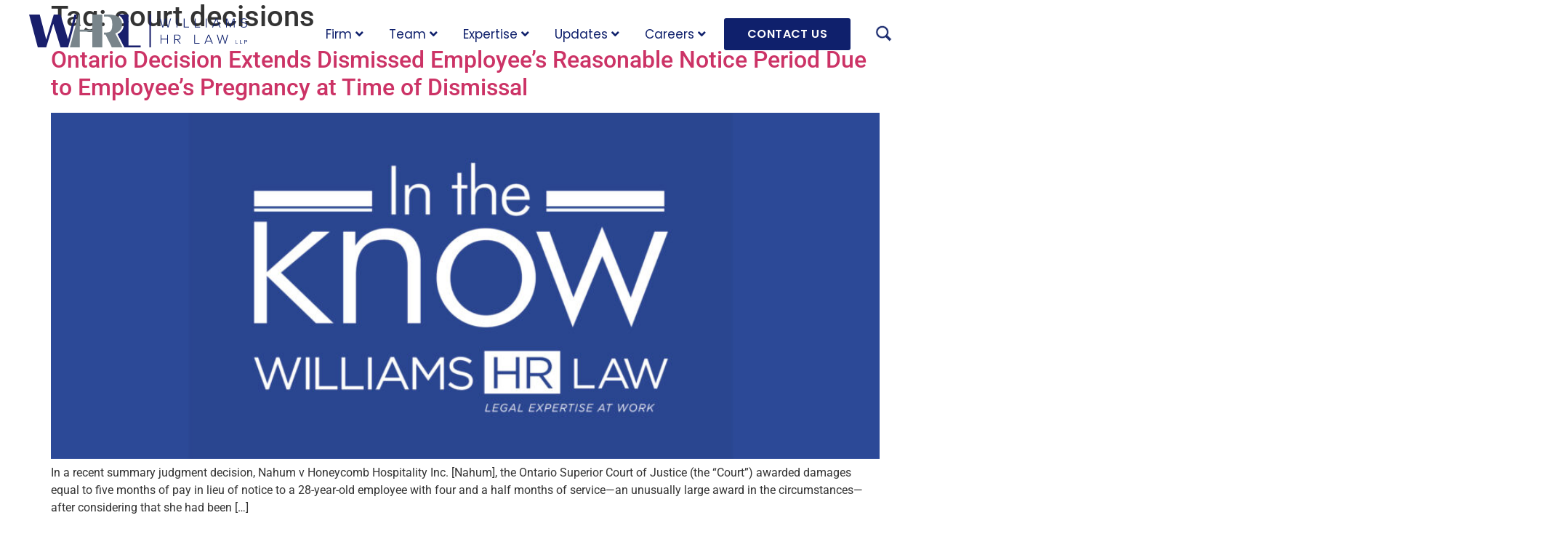

--- FILE ---
content_type: text/html; charset=UTF-8
request_url: https://williamshrlaw.com/tag/court-decisions/
body_size: 17686
content:
<!DOCTYPE html>
<html lang="en">
<head>
	<meta charset="UTF-8"/>
	<meta name="viewport" content="width=device-width, initial-scale=1, maximum-scale=1"/>
	<link rel="profile" href="http://gmpg.org/xfn/11"/>
	<link rel="pingback" href="https://williamshrlaw.com/xmlrpc.php"/>
	<title>court decisions &#8211; Williams HR Law LLP</title>
<meta name='robots' content='max-image-preview:large' />
<link rel="alternate" type="application/rss+xml" title="Williams HR Law LLP &raquo; Feed" href="https://williamshrlaw.com/feed/" />
<link rel="alternate" type="application/rss+xml" title="Williams HR Law LLP &raquo; Comments Feed" href="https://williamshrlaw.com/comments/feed/" />
<link rel="alternate" type="application/rss+xml" title="Williams HR Law LLP &raquo; court decisions Tag Feed" href="https://williamshrlaw.com/tag/court-decisions/feed/" />
<style id='wp-img-auto-sizes-contain-inline-css'>
img:is([sizes=auto i],[sizes^="auto," i]){contain-intrinsic-size:3000px 1500px}
/*# sourceURL=wp-img-auto-sizes-contain-inline-css */
</style>

<link rel='stylesheet' id='xpro-elementor-addons-widgets-css' href='https://williamshrlaw.com/wp-content/plugins/xpro-elementor-addons/assets/css/xpro-widgets.css?ver=1.4.21' media='all' />
<link rel='stylesheet' id='xpro-elementor-addons-responsive-css' href='https://williamshrlaw.com/wp-content/plugins/xpro-elementor-addons/assets/css/xpro-responsive.css?ver=1.4.21' media='all' />
<link rel='stylesheet' id='font-awesome-css' href='https://williamshrlaw.com/wp-content/plugins/elementor/assets/lib/font-awesome/css/all.min.css?ver=5.15.3' media='all' />
<link rel='stylesheet' id='social-icons-css' href='https://williamshrlaw.com/wp-content/plugins/elementor/assets/css/widget-social-icons.min.css?ver=3.28.0' media='all' />
<link rel='stylesheet' id='xpro-icons-css' href='https://williamshrlaw.com/wp-content/plugins/xpro-elementor-addons/assets/css/xpro-icons.min.css?ver=1.0.0' media='all' />
<style id='wp-emoji-styles-inline-css'>

	img.wp-smiley, img.emoji {
		display: inline !important;
		border: none !important;
		box-shadow: none !important;
		height: 1em !important;
		width: 1em !important;
		margin: 0 0.07em !important;
		vertical-align: -0.1em !important;
		background: none !important;
		padding: 0 !important;
	}
/*# sourceURL=wp-emoji-styles-inline-css */
</style>
<link rel='stylesheet' id='wp-block-library-css' href='https://williamshrlaw.com/wp-includes/css/dist/block-library/style.min.css?ver=6.9' media='all' />
<style id='global-styles-inline-css'>
:root{--wp--preset--aspect-ratio--square: 1;--wp--preset--aspect-ratio--4-3: 4/3;--wp--preset--aspect-ratio--3-4: 3/4;--wp--preset--aspect-ratio--3-2: 3/2;--wp--preset--aspect-ratio--2-3: 2/3;--wp--preset--aspect-ratio--16-9: 16/9;--wp--preset--aspect-ratio--9-16: 9/16;--wp--preset--color--black: #000000;--wp--preset--color--cyan-bluish-gray: #abb8c3;--wp--preset--color--white: #ffffff;--wp--preset--color--pale-pink: #f78da7;--wp--preset--color--vivid-red: #cf2e2e;--wp--preset--color--luminous-vivid-orange: #ff6900;--wp--preset--color--luminous-vivid-amber: #fcb900;--wp--preset--color--light-green-cyan: #7bdcb5;--wp--preset--color--vivid-green-cyan: #00d084;--wp--preset--color--pale-cyan-blue: #8ed1fc;--wp--preset--color--vivid-cyan-blue: #0693e3;--wp--preset--color--vivid-purple: #9b51e0;--wp--preset--gradient--vivid-cyan-blue-to-vivid-purple: linear-gradient(135deg,rgb(6,147,227) 0%,rgb(155,81,224) 100%);--wp--preset--gradient--light-green-cyan-to-vivid-green-cyan: linear-gradient(135deg,rgb(122,220,180) 0%,rgb(0,208,130) 100%);--wp--preset--gradient--luminous-vivid-amber-to-luminous-vivid-orange: linear-gradient(135deg,rgb(252,185,0) 0%,rgb(255,105,0) 100%);--wp--preset--gradient--luminous-vivid-orange-to-vivid-red: linear-gradient(135deg,rgb(255,105,0) 0%,rgb(207,46,46) 100%);--wp--preset--gradient--very-light-gray-to-cyan-bluish-gray: linear-gradient(135deg,rgb(238,238,238) 0%,rgb(169,184,195) 100%);--wp--preset--gradient--cool-to-warm-spectrum: linear-gradient(135deg,rgb(74,234,220) 0%,rgb(151,120,209) 20%,rgb(207,42,186) 40%,rgb(238,44,130) 60%,rgb(251,105,98) 80%,rgb(254,248,76) 100%);--wp--preset--gradient--blush-light-purple: linear-gradient(135deg,rgb(255,206,236) 0%,rgb(152,150,240) 100%);--wp--preset--gradient--blush-bordeaux: linear-gradient(135deg,rgb(254,205,165) 0%,rgb(254,45,45) 50%,rgb(107,0,62) 100%);--wp--preset--gradient--luminous-dusk: linear-gradient(135deg,rgb(255,203,112) 0%,rgb(199,81,192) 50%,rgb(65,88,208) 100%);--wp--preset--gradient--pale-ocean: linear-gradient(135deg,rgb(255,245,203) 0%,rgb(182,227,212) 50%,rgb(51,167,181) 100%);--wp--preset--gradient--electric-grass: linear-gradient(135deg,rgb(202,248,128) 0%,rgb(113,206,126) 100%);--wp--preset--gradient--midnight: linear-gradient(135deg,rgb(2,3,129) 0%,rgb(40,116,252) 100%);--wp--preset--font-size--small: 13px;--wp--preset--font-size--medium: 20px;--wp--preset--font-size--large: 36px;--wp--preset--font-size--x-large: 42px;--wp--preset--spacing--20: 0.44rem;--wp--preset--spacing--30: 0.67rem;--wp--preset--spacing--40: 1rem;--wp--preset--spacing--50: 1.5rem;--wp--preset--spacing--60: 2.25rem;--wp--preset--spacing--70: 3.38rem;--wp--preset--spacing--80: 5.06rem;--wp--preset--shadow--natural: 6px 6px 9px rgba(0, 0, 0, 0.2);--wp--preset--shadow--deep: 12px 12px 50px rgba(0, 0, 0, 0.4);--wp--preset--shadow--sharp: 6px 6px 0px rgba(0, 0, 0, 0.2);--wp--preset--shadow--outlined: 6px 6px 0px -3px rgb(255, 255, 255), 6px 6px rgb(0, 0, 0);--wp--preset--shadow--crisp: 6px 6px 0px rgb(0, 0, 0);}:root { --wp--style--global--content-size: 800px;--wp--style--global--wide-size: 1200px; }:where(body) { margin: 0; }.wp-site-blocks > .alignleft { float: left; margin-right: 2em; }.wp-site-blocks > .alignright { float: right; margin-left: 2em; }.wp-site-blocks > .aligncenter { justify-content: center; margin-left: auto; margin-right: auto; }:where(.wp-site-blocks) > * { margin-block-start: 24px; margin-block-end: 0; }:where(.wp-site-blocks) > :first-child { margin-block-start: 0; }:where(.wp-site-blocks) > :last-child { margin-block-end: 0; }:root { --wp--style--block-gap: 24px; }:root :where(.is-layout-flow) > :first-child{margin-block-start: 0;}:root :where(.is-layout-flow) > :last-child{margin-block-end: 0;}:root :where(.is-layout-flow) > *{margin-block-start: 24px;margin-block-end: 0;}:root :where(.is-layout-constrained) > :first-child{margin-block-start: 0;}:root :where(.is-layout-constrained) > :last-child{margin-block-end: 0;}:root :where(.is-layout-constrained) > *{margin-block-start: 24px;margin-block-end: 0;}:root :where(.is-layout-flex){gap: 24px;}:root :where(.is-layout-grid){gap: 24px;}.is-layout-flow > .alignleft{float: left;margin-inline-start: 0;margin-inline-end: 2em;}.is-layout-flow > .alignright{float: right;margin-inline-start: 2em;margin-inline-end: 0;}.is-layout-flow > .aligncenter{margin-left: auto !important;margin-right: auto !important;}.is-layout-constrained > .alignleft{float: left;margin-inline-start: 0;margin-inline-end: 2em;}.is-layout-constrained > .alignright{float: right;margin-inline-start: 2em;margin-inline-end: 0;}.is-layout-constrained > .aligncenter{margin-left: auto !important;margin-right: auto !important;}.is-layout-constrained > :where(:not(.alignleft):not(.alignright):not(.alignfull)){max-width: var(--wp--style--global--content-size);margin-left: auto !important;margin-right: auto !important;}.is-layout-constrained > .alignwide{max-width: var(--wp--style--global--wide-size);}body .is-layout-flex{display: flex;}.is-layout-flex{flex-wrap: wrap;align-items: center;}.is-layout-flex > :is(*, div){margin: 0;}body .is-layout-grid{display: grid;}.is-layout-grid > :is(*, div){margin: 0;}body{padding-top: 0px;padding-right: 0px;padding-bottom: 0px;padding-left: 0px;}a:where(:not(.wp-element-button)){text-decoration: underline;}:root :where(.wp-element-button, .wp-block-button__link){background-color: #32373c;border-width: 0;color: #fff;font-family: inherit;font-size: inherit;font-style: inherit;font-weight: inherit;letter-spacing: inherit;line-height: inherit;padding-top: calc(0.667em + 2px);padding-right: calc(1.333em + 2px);padding-bottom: calc(0.667em + 2px);padding-left: calc(1.333em + 2px);text-decoration: none;text-transform: inherit;}.has-black-color{color: var(--wp--preset--color--black) !important;}.has-cyan-bluish-gray-color{color: var(--wp--preset--color--cyan-bluish-gray) !important;}.has-white-color{color: var(--wp--preset--color--white) !important;}.has-pale-pink-color{color: var(--wp--preset--color--pale-pink) !important;}.has-vivid-red-color{color: var(--wp--preset--color--vivid-red) !important;}.has-luminous-vivid-orange-color{color: var(--wp--preset--color--luminous-vivid-orange) !important;}.has-luminous-vivid-amber-color{color: var(--wp--preset--color--luminous-vivid-amber) !important;}.has-light-green-cyan-color{color: var(--wp--preset--color--light-green-cyan) !important;}.has-vivid-green-cyan-color{color: var(--wp--preset--color--vivid-green-cyan) !important;}.has-pale-cyan-blue-color{color: var(--wp--preset--color--pale-cyan-blue) !important;}.has-vivid-cyan-blue-color{color: var(--wp--preset--color--vivid-cyan-blue) !important;}.has-vivid-purple-color{color: var(--wp--preset--color--vivid-purple) !important;}.has-black-background-color{background-color: var(--wp--preset--color--black) !important;}.has-cyan-bluish-gray-background-color{background-color: var(--wp--preset--color--cyan-bluish-gray) !important;}.has-white-background-color{background-color: var(--wp--preset--color--white) !important;}.has-pale-pink-background-color{background-color: var(--wp--preset--color--pale-pink) !important;}.has-vivid-red-background-color{background-color: var(--wp--preset--color--vivid-red) !important;}.has-luminous-vivid-orange-background-color{background-color: var(--wp--preset--color--luminous-vivid-orange) !important;}.has-luminous-vivid-amber-background-color{background-color: var(--wp--preset--color--luminous-vivid-amber) !important;}.has-light-green-cyan-background-color{background-color: var(--wp--preset--color--light-green-cyan) !important;}.has-vivid-green-cyan-background-color{background-color: var(--wp--preset--color--vivid-green-cyan) !important;}.has-pale-cyan-blue-background-color{background-color: var(--wp--preset--color--pale-cyan-blue) !important;}.has-vivid-cyan-blue-background-color{background-color: var(--wp--preset--color--vivid-cyan-blue) !important;}.has-vivid-purple-background-color{background-color: var(--wp--preset--color--vivid-purple) !important;}.has-black-border-color{border-color: var(--wp--preset--color--black) !important;}.has-cyan-bluish-gray-border-color{border-color: var(--wp--preset--color--cyan-bluish-gray) !important;}.has-white-border-color{border-color: var(--wp--preset--color--white) !important;}.has-pale-pink-border-color{border-color: var(--wp--preset--color--pale-pink) !important;}.has-vivid-red-border-color{border-color: var(--wp--preset--color--vivid-red) !important;}.has-luminous-vivid-orange-border-color{border-color: var(--wp--preset--color--luminous-vivid-orange) !important;}.has-luminous-vivid-amber-border-color{border-color: var(--wp--preset--color--luminous-vivid-amber) !important;}.has-light-green-cyan-border-color{border-color: var(--wp--preset--color--light-green-cyan) !important;}.has-vivid-green-cyan-border-color{border-color: var(--wp--preset--color--vivid-green-cyan) !important;}.has-pale-cyan-blue-border-color{border-color: var(--wp--preset--color--pale-cyan-blue) !important;}.has-vivid-cyan-blue-border-color{border-color: var(--wp--preset--color--vivid-cyan-blue) !important;}.has-vivid-purple-border-color{border-color: var(--wp--preset--color--vivid-purple) !important;}.has-vivid-cyan-blue-to-vivid-purple-gradient-background{background: var(--wp--preset--gradient--vivid-cyan-blue-to-vivid-purple) !important;}.has-light-green-cyan-to-vivid-green-cyan-gradient-background{background: var(--wp--preset--gradient--light-green-cyan-to-vivid-green-cyan) !important;}.has-luminous-vivid-amber-to-luminous-vivid-orange-gradient-background{background: var(--wp--preset--gradient--luminous-vivid-amber-to-luminous-vivid-orange) !important;}.has-luminous-vivid-orange-to-vivid-red-gradient-background{background: var(--wp--preset--gradient--luminous-vivid-orange-to-vivid-red) !important;}.has-very-light-gray-to-cyan-bluish-gray-gradient-background{background: var(--wp--preset--gradient--very-light-gray-to-cyan-bluish-gray) !important;}.has-cool-to-warm-spectrum-gradient-background{background: var(--wp--preset--gradient--cool-to-warm-spectrum) !important;}.has-blush-light-purple-gradient-background{background: var(--wp--preset--gradient--blush-light-purple) !important;}.has-blush-bordeaux-gradient-background{background: var(--wp--preset--gradient--blush-bordeaux) !important;}.has-luminous-dusk-gradient-background{background: var(--wp--preset--gradient--luminous-dusk) !important;}.has-pale-ocean-gradient-background{background: var(--wp--preset--gradient--pale-ocean) !important;}.has-electric-grass-gradient-background{background: var(--wp--preset--gradient--electric-grass) !important;}.has-midnight-gradient-background{background: var(--wp--preset--gradient--midnight) !important;}.has-small-font-size{font-size: var(--wp--preset--font-size--small) !important;}.has-medium-font-size{font-size: var(--wp--preset--font-size--medium) !important;}.has-large-font-size{font-size: var(--wp--preset--font-size--large) !important;}.has-x-large-font-size{font-size: var(--wp--preset--font-size--x-large) !important;}
:root :where(.wp-block-pullquote){font-size: 1.5em;line-height: 1.6;}
/*# sourceURL=global-styles-inline-css */
</style>
<link rel='stylesheet' id='wpos-slick-style-css' href='https://williamshrlaw.com/wp-content/plugins/wp-slick-slider-and-image-carousel/assets/css/slick.css?ver=3.7.8' media='all' />
<link rel='stylesheet' id='wpsisac-public-style-css' href='https://williamshrlaw.com/wp-content/plugins/wp-slick-slider-and-image-carousel/assets/css/wpsisac-public.css?ver=3.7.8' media='all' />
<link rel='stylesheet' id='htmega-menu-css' href='https://williamshrlaw.com/wp-content/plugins/ht-menu-lite/assets/css/mega-menu-style.css?ver=1.2.5' media='all' />
<style id='htmega-menu-inline-css'>

            
            
            
            
            
            
            
            
                .htmega-menu-container .htmegamenu-content-wrapper{
                    background-color: #ffffff;
                }
            
            
/*# sourceURL=htmega-menu-inline-css */
</style>
<link rel='stylesheet' id='xpro-theme-builder-css' href='https://williamshrlaw.com/wp-content/plugins/xpro-theme-builder/assets/css/xpro-theme-builder.css?ver=1.2.11' media='all' />
<link rel='stylesheet' id='elementor-frontend-css' href='https://williamshrlaw.com/wp-content/plugins/elementor/assets/css/frontend.min.css?ver=3.34.1' media='all' />
<link rel='stylesheet' id='elementor-post-5-css' href='https://williamshrlaw.com/wp-content/uploads/elementor/css/post-5.css?ver=1768403167' media='all' />
<link rel='stylesheet' id='xpro-elementor-widgetarea-editor-css' href='https://williamshrlaw.com/wp-content/plugins/xpro-elementor-addons/inc/controls/assets/css/widgetarea-editor.css?ver=1.4.21' media='all' />
<link rel='stylesheet' id='elementor-post-27-css' href='https://williamshrlaw.com/wp-content/uploads/elementor/css/post-27.css?ver=1768403167' media='all' />
<link rel='stylesheet' id='elementor-post-165-css' href='https://williamshrlaw.com/wp-content/uploads/elementor/css/post-165.css?ver=1768403167' media='all' />
<link rel='stylesheet' id='hello-elementor-css' href='https://williamshrlaw.com/wp-content/themes/hello-elementor/assets/css/reset.css?ver=3.4.5' media='all' />
<link rel='stylesheet' id='hello-elementor-theme-style-css' href='https://williamshrlaw.com/wp-content/themes/hello-elementor/assets/css/theme.css?ver=3.4.5' media='all' />
<link rel='stylesheet' id='hello-elementor-header-footer-css' href='https://williamshrlaw.com/wp-content/themes/hello-elementor/assets/css/header-footer.css?ver=3.4.5' media='all' />
<link rel='stylesheet' id='elementor-gf-local-poppins-css' href='https://williamshrlaw.com/wp-content/uploads/elementor/google-fonts/css/poppins.css?ver=1742223983' media='all' />
<link rel='stylesheet' id='elementor-gf-local-roboto-css' href='https://williamshrlaw.com/wp-content/uploads/elementor/google-fonts/css/roboto.css?ver=1742224007' media='all' />
<link rel='stylesheet' id='elementor-gf-local-worksans-css' href='https://williamshrlaw.com/wp-content/uploads/elementor/google-fonts/css/worksans.css?ver=1742224015' media='all' />
<script src="https://williamshrlaw.com/wp-includes/js/jquery/jquery.min.js?ver=3.7.1" id="jquery-core-js"></script>
<script src="https://williamshrlaw.com/wp-includes/js/jquery/jquery-migrate.min.js?ver=3.4.1" id="jquery-migrate-js"></script>
<script src="https://williamshrlaw.com/wp-content/plugins/ht-menu-lite/assets/js/htmegamenu-main.js?ver=6.9" id="htmegamenu-main-js"></script>
<link rel="https://api.w.org/" href="https://williamshrlaw.com/wp-json/" /><link rel="alternate" title="JSON" type="application/json" href="https://williamshrlaw.com/wp-json/wp/v2/tags/874" /><link rel="EditURI" type="application/rsd+xml" title="RSD" href="https://williamshrlaw.com/xmlrpc.php?rsd" />
<meta name="generator" content="WordPress 6.9" />
<meta name="generator" content="Elementor 3.34.1; features: e_font_icon_svg, additional_custom_breakpoints; settings: css_print_method-external, google_font-enabled, font_display-swap">
			<style>
				.e-con.e-parent:nth-of-type(n+4):not(.e-lazyloaded):not(.e-no-lazyload),
				.e-con.e-parent:nth-of-type(n+4):not(.e-lazyloaded):not(.e-no-lazyload) * {
					background-image: none !important;
				}
				@media screen and (max-height: 1024px) {
					.e-con.e-parent:nth-of-type(n+3):not(.e-lazyloaded):not(.e-no-lazyload),
					.e-con.e-parent:nth-of-type(n+3):not(.e-lazyloaded):not(.e-no-lazyload) * {
						background-image: none !important;
					}
				}
				@media screen and (max-height: 640px) {
					.e-con.e-parent:nth-of-type(n+2):not(.e-lazyloaded):not(.e-no-lazyload),
					.e-con.e-parent:nth-of-type(n+2):not(.e-lazyloaded):not(.e-no-lazyload) * {
						background-image: none !important;
					}
				}
			</style>
			<link rel="icon" href="https://williamshrlaw.com/wp-content/uploads/2024/05/fav.svg" sizes="32x32" />
<link rel="icon" href="https://williamshrlaw.com/wp-content/uploads/2024/05/fav.svg" sizes="192x192" />
<link rel="apple-touch-icon" href="https://williamshrlaw.com/wp-content/uploads/2024/05/fav.svg" />
<meta name="msapplication-TileImage" content="https://williamshrlaw.com/wp-content/uploads/2024/05/fav.svg" />
		<style id="wp-custom-css">
			ul.elementor-icon-list-items.elementor-inline-items .elementor-inline-item {
	list-style-type: none;
}

.xpro-elementor-search-input-group {
	font-family: "Poppins", sans-serif;
}
.xpro-elementor-search-layout-4 .xpro-elementor-search-inner {
 background: #020927;	
	opacity: 0.85;
}
.elementor-6519 .elementor-element.elementor-element-41c558e .xpro-post-grid-wrapper .xpro-post-grid-title, .elementor-6519 .elementor-element.elementor-element-5a6a689 .xpro-post-grid-wrapper .xpro-post-grid-title {
	font-weight: normal !important;
}
.single-post .category-name {
	font-size: 18px !important;
}

.single-post .category-name a:hover {
	font-weight: inherit !important;
}

.single-post .category-name a:hover {
	font-size: 18px !important;
}

footer a, .single-post .category-name .elementor-shortcode div:before, .xpro-post-grid-wrapper .xpro-post-grid-title:hover { font-weight: normal !important;  }

footer a:hover { font-weight: normal !important; color: #9094a6; }

.xpro-elementor-content p a { 	
	color: #0F206C;
	font-weight: bold;
}

.xpro-post-grid-wrapper .xpro-post-grid-title {
	  background: #000000;
  background-clip: text;
  -webkit-text-fill-color: transparent;
  color: transparent;
}

a.menu-link.main-menu-link { font-family: "Poppins", Sans-serif !important; color: #0F206C; font-weight: 400 !important; }

body.archive .elementor-widget-xpro-page-title.bold-gradient {
	width: max-content !important;
}
.bold-gradient, .elementor.elementor-2 .elementor-widget-container p a:hover, .xpro-elementor-content p a:hover, .single-post .category-name a:hover,  .xpro-post-grid-wrapper .xpro-post-grid-title:hover, a.menu-link.main-menu-link:hover {
font-weight: bold;
  background: linear-gradient(to right, #0F206C, #799FD9);
  background-clip: text;
  -webkit-text-fill-color: transparent;
  color: transparent;
}

.regweight { font-weight: normal; }

.regweight:hover { 
	font-weight: normal;   
	background: linear-gradient(to right, #0F206C, #799FD9);
  background-clip: text;
  -webkit-text-fill-color: transparent;
  color: transparent;}

.tinu {
    position: relative;
    display: inline-block;
}
    
.tinu .tinushow {
    visibility: hidden;
    width: 216px;
	height: 216px;
    background-color: transparent;
    color: #fff;
    text-align: center;
    border-radius: 6px;
    padding: 5px 20px;

    /* Position the tooltip */
    position: absolute;
    z-index: 1;
}

.tinu:hover .tinushow {
    visibility: visible;
}
.elementor.elementor-2 .elementor-widget-container p a {
	font-weight: bold;
}
p, ul, ol {
    margin-block-start: 0;
    margin-block-end: 1.5rem;
}
.faded-slides .owl-carousel,
.faded-sides .elementor-image-carousel-wrapper{
	position:relative;
}
.faded-sides .owl-carousel:before {
	/*content: "";*/
	position: absolute;
	z-index: 9;
	top: 0;
	left: 0;
	width: 100%;
	height: 100%;
	display: block;
	background: linear-gradient(90deg, #fff 0%, rgba(255,255,255,0.4) 10%, rgba(0,0,0,0) 15%, rgba(0,0,0,0)85%, rgba(255,255,255,0.4) 90%, #fff 100%);
}
.faded-sides .elementor-image-carousel-wrapper:before{
	content: "";
	position: absolute;
	z-index: 9;
	top: 0;
	left: 0;
	width: 100%;
	height: 100%;
	display: block;
	background: linear-gradient(90deg, rgba(237,240,245,1) 0%, rgba(0,0,0,0) 8%, rgba(0,0,0,0) 92%, rgba(237,240,245,1) 100%);
}
.faded-sides h3.owl-title
 {
	font-size: 20px !important;
	 margin-bottom: 10px
}
.faded-sides p.owl-subtitle {
	font-size: 14px !important;
}
.faded-sides .owl-title,
#depicter-1 h3:hover {
	background: linear-gradient(to right, #0F206C, #799FD9);
  background-clip: text;
  -webkit-text-fill-color: transparent;
  color: transparent;
	opacity:1;
}
#circled-wrap {
  animation: rotate 18.5s linear infinite;
	animation-direction: reverse;
}
.faded-sides .owl-thumb img {
	position: relative;
	max-height: 100%;
	top: 13px
}
.faded-sides .owl-thumb:before {
	content: "";
	position: absolute;
	width: 100%;
	height: 204px;
	top: 20px;
	left: 0;
	display: block;
	background: linear-gradient(180deg, rgba(70,89,172,1) 0%, rgba(139,154,221,1) 100%);
}
.owce-carousel-team .owl-thumb {
	margin: -5px -5px 25px !important;
}
.faded-sides .owl-thumb img {
	max-height: 216px;
	width: auto !important;
}
.e-con>.e-con-inner>.elementor-widget.team-member-img>.elementor-widget-container {
	height: 294px;
	background:linear-gradient(to bottom, #9BA3B8 0%, #CBD5EC 100%);
	display: flex;
	justify-content: center;
	align-items: flex-end;
	padding: 10px 10px 0
}
.e-con>.e-con-inner>.elementor-widget.member-main-img>.elementor-widget-container {
	height: 320px;
	background:linear-gradient(to bottom, #4659AC 0%, #8B9ADD 100%);
	display: flex;
	justify-content: center;
	align-items: flex-end;
	padding: 10px 0 0
}
.single-post .category-name {
	font-family: Poppins;
	line-height: 1.8;
	font-size: 20px
}
.single-post .category-name:fist-of-type {
	margin-top: 10px;
}
.single-post .category-name .elementor-shortcode div:before {
	content: "- "
}
@keyframes rotate {
  to {
    transform: rotate(360deg);
  }
}
.elementor-widget-container a {
	color: inherit;
}
.elementor-widget-text-editor .elementor-widget-container ul {
	list-style: none;
	padding-left: 0;
	margin-bottom: 20px;
}
.elementor-widget-text-editor .elementor-widget-container ul li {
	position: relative;
	padding-left: 20px;
}
.elementor-widget-text-editor .elementor-widget-container ul li:before {
	content: url(https://williamshrlaw.com/wp-content/uploads/2024/04/Ellipse-73.svg);
	position: absolute;
	left: 0;
}
.xpro-post-grid-wrapper .xpro-post-grid-title {
	line-height: 1.4;
}
.no-overflow {
	overflow: hidden;
}
body {
	overflow-x: hidden;
}
.xpro-post-grid-meta-date, h2.xpro-post-grid-title {
	font-family: Poppins;
}
.xpro-post-grid-meta-list {
	flex-direction: column;
	align-items: flex-start;
}
.xpro-post-grid-meta-category {
	font-weight: 400 !important; font-size: 98% !important;
	line-height: 1.6 !important;
}
.page-id-6509 .xpro-post-grid-btn {
	display: block;
    position: absolute;
    top: 0;
    left: 0;
    width: 100%;
    height: 100%;
    z-index: 2;
}
.eicon-chevron-left:before {
    content: "‹";
	font-weight: bold;
	font-size: 120%;
	font-style: normal;
}
.eicon-chevron-right:before {
    content: "›";
		font-weight: bold;
	font-size: 120%;
	font-style: normal;
}
@media screen and (min-width: 980px) {

	.page-id-2 .elementor-tabs {
		flex-direction: row-reverse
	}
	.page-id-2 .elementor-widget-tabs.elementor-tabs-view-vertical .elementor-tabs-wrapper {
    width: 45%;
		margin-top: 20px;
		overflow: visible;
}
.page-id-2	.elementor-widget-tabs .elementor-tab-desktop-title {
		padding: 10px 10px 10px 40px;}
	.page-id-2	.elementor-widget-tabs .elementor-tab-desktop-title.elementor-active {
		position: relative;
	}
	.page-id-2	.elementor-widget-tabs .elementor-tab-desktop-title.elementor-active:before {
		content: "";
		display: block;
		position: absolute;
		width: 18px !important;
		height: 18px !important;
		left: -9px;
		background: #fff !important;
top: 28px !important;
		border-radius: 50%;
	}
	.page-id-2	.elementor-widget-tabs a.button {
		color: #fff;
		font-size: 16px;
		font-weight: bold;
		border: 1px solid #fff;
		padding: 8px 32px;
		margin-top: 10px;
		border-radius: 5px;
		display: inline-block;
	}
	.page-id-2	.elementor-widget-tabs .elementor-tab-content {
		padding-right: 36px
	}
	.page-id-2 .elementor-tabs-wrapper {
		border-left: 1px solid #fff;
	}
	.team-member .elementor-widget-button {
		display: none;
	}
	.team-member:hover .elementor-widget-button {
		display: block;
	}
	.team-member:hover  .elementor-widget-heading {
		position: absolute;
		width: 100%;
		top: 193px;
	}
	.team-member:hover  .elementor-widget-heading h5 {
		color: #fff;
		-webkit-text-fill-color: #fff;
	}
	.team-member:hover .elementor-widget-text-editor {
		position: absolute;
		top: 240px;
		width: 100%;
	}
	.team-member:hover .elementor-widget-text-editor p {
		color: #fff;
	}
	.team-member .elementor-widget-image {
		position:relative;
	}
	.team-member:hover .elementor-widget-image:before {
		content: "";
		display: block;
		width: 100%;
		height: 92%;
		background: linear-gradient(180deg, rgba(15, 32, 108, 0) 0%, rgba(15, 32, 108, 0.73) 75%);
		position:absolute;

		top: 0;
		left: 0;
	}
	h2.xpro-post-grid-title {
		min-height: 64px;
	}
	.page-id-287 .elementor-tab-content {
		position: absolute;
    background-color: #fff;
    z-index: 2;
    width: 100%;
    max-height: 300px;
    overflow-y: scroll;
	}
	.itk-column img {
		opacity: 0.6;
		filter: brightness(1.5);
	}
	.itk-column:hover img {
		opacity: 1;
		filter: brightness(1);
	}
	.htmegamenu-content-wrapper.sub-menu {
		margin-top: 0px !important;
	}
	.htmegamenu-content-wrapper.sub-menu:before {
		content: "";
		width: 100%;
		height: 26px;
		background-color: transparent;
		display: block;
	}
	.htmegamenu-content-wrapper.sub-menu {
		background: transparent;
		box-shadow: none;
	}
}
@media screen and (min-width:1025px) {
	.page-id-2 .elementor-tab-content img {
		position: absolute;
		width: 500px;
		right: -480px;
	}
	.page-id-6137 .team-member .elementor-widget-text-editor p {
		min-height: 42px;
	}
	.main-menu-item:hover .htmegamenu-content-wrapper > div {
		position: fixed;
	}
	.main-menu-item .htmegamenu-content-wrapper > div {
		min-width: 100vw;
		background-color: #fff;
		left: 0;
	}
	.main-menu-item .htmegamenu-content-wrapper > div:after {
		content: "";
		width: 100%;
		height: 4px;
		display: block;
		position: absolute;
		bottom: 0;
		left: 0;
		background: linear-gradient(to right, #0F206C, #799FD9);
	}
	.arroved-title .elementor-heading-title {
		position: relative;
	}
	.arroved-title .elementor-heading-title:before {
		content: url(https://williamshrlaw.com/wp-content/uploads/2024/05/circle-arrow.svg);
		position: absolute;
		bottom: 0;
		right: 0;
	}
		.htmegamenu-content-wrapper.sub-menu p a:hover {
		background: linear-gradient(to right, #0F206C, #799FD9);
  background-clip: text;
  -webkit-text-fill-color: transparent;
  color: transparent ;
	}
	#menu-item-8703 {
		display: none;
	}
	.xpro-elementor-dropdown-menu {
		margin-top: 14px !important;
	}
}
@media screen and (max-width:1024px) {
	.page-id-2 .elementor-tab-content img {
		display: none;
	}
}

.xpro-elementor-content h4 {
	font-weight: 400 !important; 
	font-size: 22px; 
	color: #0F206C; 
	padding-bottom: 10px;
	line-height: 30px;
		-webkit-font-smoothing: antialiased;
}

.xpro-elementor-content h4 a {
	font-weight: 600 !important;
}

.xpro-elementor-content	h4 a:hover {
		background: linear-gradient(to right, #0F206C, #799FD9);
  background-clip: text;
  -webkit-text-fill-color: transparent;
  color: transparent !important;
}

.xpro-elementor-content h3, h3 strong {
	font-weight: 500 !important; 
	font-size: 20px; 
	text-transform: uppercase;
	color: #828d96; 
	line-height: 1.3em;
	letter-spacing: 1.6px;
	padding-top: 10px;
	padding-bottom: 5px;
	-webkit-font-smoothing: antialiased;
}

h5 {
	margin-bottom: 10px;
}
h6 {
	font-size: 70%;
	font-weight: normal;
	font-style: italic;
}
@media print {
	.xtb-header-sticky.xtb-appear,
	.elementor-widget-htmega-menu-inline-menu, .main-menu-link {
		display: none;
	}
	.single .e-con-inner {
		padding-top: 0;
	}

}		</style>
		</head>

<body class="archive tag tag-court-decisions tag-874 wp-embed-responsive wp-theme-hello-elementor htmega-menu-active xpro-theme-builder-template hello-elementor-default elementor-default elementor-kit-5">
	<header class="xpro-theme-builder-header xtb-header-sticky" itemscope="itemscope" itemtype="https://schema.org/WPHeader">
		<p class="main-title xpro-hidden" itemprop="headline"><a href="https://williamshrlaw.com" title="Williams HR Law LLP" rel="home">Williams HR Law LLP</a></p>
		<nav class="xpro-theme-builder-header-nav">
					<div data-elementor-type="xpro-themer" data-elementor-id="27" class="elementor elementor-27">
				<div class="elementor-element elementor-element-0b1e234 e-flex e-con-boxed e-con e-parent" data-id="0b1e234" data-element_type="container">
					<div class="e-con-inner">
				<div class="elementor-element elementor-element-6e84c75 elementor-widget-mobile__width-initial elementor-widget elementor-widget-xpro-site-logo" data-id="6e84c75" data-element_type="widget" data-widget_type="xpro-site-logo.default">
				<div class="elementor-widget-container">
					<a href="/">
	<div class="xpro-site-logo">
		<img width="300" height="46" src="https://williamshrlaw.com/wp-content/uploads/2024/03/whrl-logo.svg" class="attachment-medium size-medium" alt="" decoding="async" />	</div>
</a>
				</div>
				</div>
				<div class="elementor-element elementor-element-e24ce35 elementor-hidden-mobile elementor-widget elementor-widget-htmega-menu-inline-menu" data-id="e24ce35" data-element_type="widget" data-widget_type="htmega-menu-inline-menu.default">
				<div class="elementor-widget-container">
					<div class="htmega-menu-container"><div class="htmega-menu-area"><ul id="menu-main-extended" class="htmega-megamenu"><li id="nav-menu-item-7619" class="main-menu-item  menu-item-even menu-item-depth-0 menu-item menu-item-type-post_type menu-item-object-page htmega_mega_menu"><a href="https://williamshrlaw.com/about-whrl/" class="menu-link main-menu-link">Firm<span class="htmenu-icon"><i class="fas fa-angle-down"></i></span></a><div class="htmegamenu-content-wrapper sub-menu" style="width:100px;">		<div data-elementor-type="page" data-elementor-id="9214" class="elementor elementor-9214">
						<section class="elementor-section elementor-top-section elementor-element elementor-element-58fa57e4 image_full elementor-section-full_width elementor-section-height-default elementor-section-height-default" data-id="58fa57e4" data-element_type="section">
						<div class="elementor-container elementor-column-gap-default">
					<div class="elementor-column elementor-col-100 elementor-top-column elementor-element elementor-element-b1b75d7" data-id="b1b75d7" data-element_type="column">
			<div class="elementor-widget-wrap elementor-element-populated">
				<div class="elementor-element elementor-element-1d23c09 e-flex e-con-boxed e-con e-parent" data-id="1d23c09" data-element_type="container">
					<div class="e-con-inner">
		<div class="elementor-element elementor-element-4710e6a e-con-full e-flex e-con e-child" data-id="4710e6a" data-element_type="container">
				<div class="elementor-element elementor-element-dd5de56 elementor-widget__width-initial bold-gradient elementor-widget elementor-widget-heading" data-id="dd5de56" data-element_type="widget" data-widget_type="heading.default">
				<div class="elementor-widget-container">
					<h2 class="elementor-heading-title elementor-size-default">Our Firm</h2>				</div>
				</div>
				<div class="elementor-element elementor-element-0b1536c elementor-widget elementor-widget-text-editor" data-id="0b1536c" data-element_type="widget" data-widget_type="text-editor.default">
				<div class="elementor-widget-container">
									We have a proven track-record of helping businesses successfully navigate their most challenging workplace issues.
<p style="padding-top: 8px;"><em><span style="color: var( --e-global-color-text ); text-align: var(--text-align);">We are Legal Expertise at Work.™</span></em></p>								</div>
				</div>
				<div data-xpro-element-link="{&quot;url&quot;:&quot;https:\/\/williamshrlaw.com\/our-people\/&quot;,&quot;is_external&quot;:&quot;&quot;,&quot;nofollow&quot;:&quot;&quot;,&quot;custom_attributes&quot;:&quot;&quot;}" style="cursor: pointer" class="elementor-element elementor-element-f333708 elementor-widget elementor-widget-button" data-id="f333708" data-element_type="widget" data-widget_type="button.default">
				<div class="elementor-widget-container">
									<div class="elementor-button-wrapper">
					<a class="elementor-button elementor-button-link elementor-size-sm" href="https://williamshrlaw.com/about-whrl/">
						<span class="elementor-button-content-wrapper">
									<span class="elementor-button-text">Learn More</span>
					</span>
					</a>
				</div>
								</div>
				</div>
				</div>
		<div class="elementor-element elementor-element-5fe83f6 e-flex e-con-boxed e-con e-child" data-id="5fe83f6" data-element_type="container">
					<div class="e-con-inner">
				<div data-xpro-element-link="{&quot;url&quot;:&quot;https:\/\/williamshrlaw.com\/our-approach\/&quot;,&quot;is_external&quot;:&quot;&quot;,&quot;nofollow&quot;:&quot;&quot;,&quot;custom_attributes&quot;:&quot;&quot;}" style="cursor: pointer" class="elementor-element elementor-element-8a19bb9 elementor-widget__width-initial arroved-title elementor-widget elementor-widget-heading" data-id="8a19bb9" data-element_type="widget" data-widget_type="heading.default">
				<div class="elementor-widget-container">
					<h2 class="elementor-heading-title elementor-size-default">Our Approach</h2>				</div>
				</div>
				<div class="elementor-element elementor-element-6ca07ab elementor-widget elementor-widget-text-editor" data-id="6ca07ab" data-element_type="widget" data-widget_type="text-editor.default">
				<div class="elementor-widget-container">
									<p>Our unique, four-step approach to providing best-in-class workplace law services puts the client first, always.</p>								</div>
				</div>
					</div>
				</div>
		<div class="elementor-element elementor-element-4bb7abb e-flex e-con-boxed e-con e-child" data-id="4bb7abb" data-element_type="container">
					<div class="e-con-inner">
				<div data-xpro-element-link="{&quot;url&quot;:&quot;https:\/\/williamshrlaw.com\/equity-commitment\/&quot;,&quot;is_external&quot;:&quot;&quot;,&quot;nofollow&quot;:&quot;&quot;,&quot;custom_attributes&quot;:&quot;&quot;}" style="cursor: pointer" class="elementor-element elementor-element-3f8d42b elementor-widget__width-initial arroved-title elementor-widget elementor-widget-heading" data-id="3f8d42b" data-element_type="widget" data-widget_type="heading.default">
				<div class="elementor-widget-container">
					<h2 class="elementor-heading-title elementor-size-default">EQUITY COMMITMENT</h2>				</div>
				</div>
				<div class="elementor-element elementor-element-792411b elementor-widget elementor-widget-text-editor" data-id="792411b" data-element_type="widget" data-widget_type="text-editor.default">
				<div class="elementor-widget-container">
									<p>We are committed to creating an amazing place to work. This necessarily includes incorporating Equity, Diversity, and Inclusion into every facet of our services and employee experiences.</p>								</div>
				</div>
					</div>
				</div>
					</div>
				</div>
				<div class="elementor-element elementor-element-44a45f0 gradient-line elementor-widget-divider--view-line elementor-widget elementor-widget-divider" data-id="44a45f0" data-element_type="widget" data-widget_type="divider.default">
				<div class="elementor-widget-container">
							<div class="elementor-divider">
			<span class="elementor-divider-separator">
						</span>
		</div>
						</div>
				</div>
					</div>
		</div>
					</div>
		</section>
				</div>
		</div></li>
<li id="nav-menu-item-7621" class="main-menu-item  menu-item-even menu-item-depth-0 menu-item menu-item-type-post_type menu-item-object-page htmega_mega_menu"><a href="https://williamshrlaw.com/our-people/" class="menu-link main-menu-link">Team<span class="htmenu-icon"><i class="fas fa-angle-down"></i></span></a><div class="htmegamenu-content-wrapper sub-menu" style="width:100px;">		<div data-elementor-type="page" data-elementor-id="6675" class="elementor elementor-6675">
						<section class="elementor-section elementor-top-section elementor-element elementor-element-58fa57e4 image_full elementor-section-full_width elementor-section-height-default elementor-section-height-default" data-id="58fa57e4" data-element_type="section">
						<div class="elementor-container elementor-column-gap-default">
					<div class="elementor-column elementor-col-100 elementor-top-column elementor-element elementor-element-b1b75d7" data-id="b1b75d7" data-element_type="column">
			<div class="elementor-widget-wrap elementor-element-populated">
				<div class="elementor-element elementor-element-1d23c09 e-flex e-con-boxed e-con e-parent" data-id="1d23c09" data-element_type="container">
					<div class="e-con-inner">
		<div class="elementor-element elementor-element-4710e6a e-flex e-con-boxed e-con e-child" data-id="4710e6a" data-element_type="container">
					<div class="e-con-inner">
				<div class="elementor-element elementor-element-dd5de56 elementor-widget__width-initial bold-gradient elementor-widget elementor-widget-heading" data-id="dd5de56" data-element_type="widget" data-widget_type="heading.default">
				<div class="elementor-widget-container">
					<h2 class="elementor-heading-title elementor-size-default">Our Team</h2>				</div>
				</div>
				<div class="elementor-element elementor-element-04bc7b8 elementor-widget elementor-widget-text-editor" data-id="04bc7b8" data-element_type="widget" data-widget_type="text-editor.default">
				<div class="elementor-widget-container">
									<p>Think of our team of legal professionals and support staff as an extension of your organization: engaged, passionate, attentive and dedicated to your success.</p>								</div>
				</div>
				<div data-xpro-element-link="{&quot;url&quot;:&quot;https:\/\/williamshrlaw.com\/our-people\/&quot;,&quot;is_external&quot;:&quot;&quot;,&quot;nofollow&quot;:&quot;&quot;,&quot;custom_attributes&quot;:&quot;&quot;}" style="cursor: pointer" class="elementor-element elementor-element-955efbc elementor-widget elementor-widget-button" data-id="955efbc" data-element_type="widget" data-widget_type="button.default">
				<div class="elementor-widget-container">
									<div class="elementor-button-wrapper">
					<a class="elementor-button elementor-button-link elementor-size-sm" href="https://williamshrlaw.com/our-people/">
						<span class="elementor-button-content-wrapper">
									<span class="elementor-button-text">Meet Us</span>
					</span>
					</a>
				</div>
								</div>
				</div>
					</div>
				</div>
		<div class="elementor-element elementor-element-5fe83f6 e-flex e-con-boxed e-con e-child" data-id="5fe83f6" data-element_type="container">
					<div class="e-con-inner">
				<div class="elementor-element elementor-element-8a19bb9 elementor-widget__width-initial elementor-widget elementor-widget-heading" data-id="8a19bb9" data-element_type="widget" data-widget_type="heading.default">
				<div class="elementor-widget-container">
					<h2 class="elementor-heading-title elementor-size-default">LAWYERS</h2>				</div>
				</div>
				<div class="elementor-element elementor-element-6ca07ab elementor-widget elementor-widget-text-editor" data-id="6ca07ab" data-element_type="widget" data-widget_type="text-editor.default">
				<div class="elementor-widget-container">
									<p><a href="https://williamshrlaw.com/team/laura-williams/">Laura Williams</a></p><p><a class="row-title" href="https://williamshrlaw.com/team/aleksandra-pressey/" aria-label="“Aleksandra Pressey” (Edit)">Aleksandra Pressey</a></p><p><a class="row-title" href="https://williamshrlaw.com/team/nhi-huynh/" aria-label="“Nhi Huynh” (Edit)">Nhi Huynh</a></p><p><a class="row-title" href="https://williamshrlaw.com/team/faraz-kourangi/" aria-label="“Faraz Kourangi” (Edit)">Faraz Kourangi</a></p><p><a class="row-title" href="https://williamshrlaw.com/team/inggrid-wibowo/" aria-label="“Inggrid Wibowo” (Edit)">Inggrid Wibowo</a></p><p><a class="row-title" href="https://williamshrlaw.com/team/oliver-lam/" aria-label="“Oliver Lam” (Edit)">Oliver Lam</a></p><p><a class="row-title" href="https://williamshrlaw.com/team/cooper-smither/" aria-label="“Cooper Smither” (Edit)">Cooper Smither</a></p><p><a class="row-title" href="https://williamshrlaw.com/team/devin-landry/">Devin Landry</a></p><p><a class="row-title" href="https://williamshrlaw.com/team/vanessa-gomes/">Vanessa Gomes</a></p>								</div>
				</div>
					</div>
				</div>
		<div class="elementor-element elementor-element-4bb7abb e-flex e-con-boxed e-con e-child" data-id="4bb7abb" data-element_type="container">
					<div class="e-con-inner">
				<div class="elementor-element elementor-element-64a0088 elementor-widget__width-initial elementor-widget elementor-widget-heading" data-id="64a0088" data-element_type="widget" data-widget_type="heading.default">
				<div class="elementor-widget-container">
					<h2 class="elementor-heading-title elementor-size-default">SUPPORT PROFESSIONALS</h2>				</div>
				</div>
				<div class="elementor-element elementor-element-9a12916 elementor-widget elementor-widget-text-editor" data-id="9a12916" data-element_type="widget" data-widget_type="text-editor.default">
				<div class="elementor-widget-container">
									<p><a class="row-title" href="https://williamshrlaw.com/team/francesca-amorim/" aria-label="“Francesca Amorim” (Edit)">Francesca Amorim</a></p><p><a class="row-title" href="https://williamshrlaw.com/team/ruban-ketheeswaran/" aria-label="“Ruban Ketheeswaran” (Edit)">Ruban Ketheeswaran</a></p><p><a class="row-title" href="https://williamshrlaw.com/team/samantha-luistro/" aria-label="“Samantha Luistro” (Edit)">Samantha Luistro</a></p><p><a class="row-title" href="https://williamshrlaw.com/team/roxanna-wong/">Roxanna Wong</a></p><p><a class="row-title" href="https://williamshrlaw.com/team/adriana-giglio/">Adriana Giglio</a></p><p><a class="row-title" href="https://williamshrlaw.com/team/guichin-qi/" aria-label="“Guichin Qi” (Edit)">Guichin Qi</a></p>								</div>
				</div>
					</div>
				</div>
					</div>
				</div>
				<div class="elementor-element elementor-element-44a45f0 gradient-line elementor-widget-divider--view-line elementor-widget elementor-widget-divider" data-id="44a45f0" data-element_type="widget" data-widget_type="divider.default">
				<div class="elementor-widget-container">
							<div class="elementor-divider">
			<span class="elementor-divider-separator">
						</span>
		</div>
						</div>
				</div>
					</div>
		</div>
					</div>
		</section>
				</div>
		</div></li>
<li id="nav-menu-item-7622" class="main-menu-item  menu-item-even menu-item-depth-0 menu-item menu-item-type-custom menu-item-object-custom htmega_mega_menu"><a href="https://williamshrlaw.com/expertise/" class="menu-link main-menu-link">Expertise<span class="htmenu-icon"><i class="fas fa-angle-down"></i></span></a><div class="htmegamenu-content-wrapper sub-menu" style=" ">		<div data-elementor-type="page" data-elementor-id="7634" class="elementor elementor-7634">
						<section class="elementor-section elementor-top-section elementor-element elementor-element-58fa57e4 image_full elementor-section-full_width elementor-section-height-default elementor-section-height-default" data-id="58fa57e4" data-element_type="section">
						<div class="elementor-container elementor-column-gap-default">
					<div class="elementor-column elementor-col-100 elementor-top-column elementor-element elementor-element-b1b75d7" data-id="b1b75d7" data-element_type="column">
			<div class="elementor-widget-wrap elementor-element-populated">
				<div class="elementor-element elementor-element-1d23c09 e-flex e-con-boxed e-con e-parent" data-id="1d23c09" data-element_type="container">
					<div class="e-con-inner">
		<div class="elementor-element elementor-element-4710e6a e-con-full e-flex e-con e-child" data-id="4710e6a" data-element_type="container">
				<div class="elementor-element elementor-element-dd5de56 elementor-widget__width-initial bold-gradient elementor-widget elementor-widget-heading" data-id="dd5de56" data-element_type="widget" data-widget_type="heading.default">
				<div class="elementor-widget-container">
					<h2 class="elementor-heading-title elementor-size-default">Our Expertise</h2>				</div>
				</div>
				<div class="elementor-element elementor-element-0b1536c elementor-widget elementor-widget-text-editor" data-id="0b1536c" data-element_type="widget" data-widget_type="text-editor.default">
				<div class="elementor-widget-container">
									<p>We are specialists in workplace law and investigations. Our clients rely on our extensive industry expertise and acumen to deliver thoughtful, practical solutions every time.</p>								</div>
				</div>
				<div data-xpro-element-link="{&quot;url&quot;:&quot;https:\/\/williamshrlaw.com\/our-people\/&quot;,&quot;is_external&quot;:&quot;&quot;,&quot;nofollow&quot;:&quot;&quot;,&quot;custom_attributes&quot;:&quot;&quot;}" style="cursor: pointer" class="elementor-element elementor-element-84c9484 elementor-widget elementor-widget-button" data-id="84c9484" data-element_type="widget" data-widget_type="button.default">
				<div class="elementor-widget-container">
									<div class="elementor-button-wrapper">
					<a class="elementor-button elementor-button-link elementor-size-sm" href="https://williamshrlaw.com/expertise/">
						<span class="elementor-button-content-wrapper">
									<span class="elementor-button-text">LEARN MORE</span>
					</span>
					</a>
				</div>
								</div>
				</div>
				</div>
		<div class="elementor-element elementor-element-5fe83f6 e-flex e-con-boxed e-con e-child" data-id="5fe83f6" data-element_type="container">
					<div class="e-con-inner">
				<div class="elementor-element elementor-element-8a19bb9 elementor-widget__width-initial elementor-widget elementor-widget-heading" data-id="8a19bb9" data-element_type="widget" data-widget_type="heading.default">
				<div class="elementor-widget-container">
					<h2 class="elementor-heading-title elementor-size-default">Workplace Law &amp; Management</h2>				</div>
				</div>
				<div class="elementor-element elementor-element-6ca07ab elementor-widget elementor-widget-text-editor" data-id="6ca07ab" data-element_type="widget" data-widget_type="text-editor.default">
				<div class="elementor-widget-container">
									<p><a class="row-title" href="https://williamshrlaw.com/what-we-do/employment-law/" aria-label="“Employment Law” (Edit)">Employment Law</a></p><p><a class="row-title" href="https://williamshrlaw.com/what-we-do/occupational-health-and-safety/" aria-label="“Occupational Health and Safety” (Edit)">Occupational Health and Safety</a></p><p><a class="row-title" href="https://williamshrlaw.com/what-we-do/workplace-safety-and-insurance/" aria-label="“Workplace Safety and Insurance” (Edit)">Workplace Safety and Insurance</a></p><p><a class="row-title" href="https://williamshrlaw.com/what-we-do/labour-relations/" aria-label="“Labour Relations” (Edit)">Labour Relations</a></p><p><a class="row-title" href="https://williamshrlaw.com/what-we-do/human-rights/" aria-label="“Human Rights” (Edit)">Human Rights</a></p><p><a href="https://williamshrlaw.com/what-we-do/disability-management/">Disability Management</a></p><p><a class="row-title" href="https://williamshrlaw.com/what-we-do/privacy-compliance/" aria-label="“Privacy Compliance” (Edit)">Privacy Compliance</a></p><p><a class="row-title" href="https://williamshrlaw.com/what-we-do/workplace-restoration/" aria-label="“Workplace Restoration” (Edit)">Workplace Restoration</a></p><p><a class="row-title" href="https://williamshrlaw.com/what-we-do/litigation/" aria-label="“Litigation” (Edit)">Litigation</a></p>								</div>
				</div>
					</div>
				</div>
		<div class="elementor-element elementor-element-4bb7abb e-flex e-con-boxed e-con e-child" data-id="4bb7abb" data-element_type="container">
					<div class="e-con-inner">
				<div class="elementor-element elementor-element-64a0088 elementor-widget__width-initial elementor-widget elementor-widget-heading" data-id="64a0088" data-element_type="widget" data-widget_type="heading.default">
				<div class="elementor-widget-container">
					<h2 class="elementor-heading-title elementor-size-default">Investigations &amp; Reviews</h2>				</div>
				</div>
				<div class="elementor-element elementor-element-9a12916 elementor-widget elementor-widget-text-editor" data-id="9a12916" data-element_type="widget" data-widget_type="text-editor.default">
				<div class="elementor-widget-container">
									<p><a class="row-title" href="https://williamshrlaw.com/what-we-do/workplace-investigation/" aria-label="“Workplace Investigation” (Edit)">Workplace Investigations</a></p><p><a class="row-title" href="https://williamshrlaw.com/what-we-do/organizational-reviews/" aria-label="“Organizational Reviews” (Edit)">Organizational Reviews</a></p>								</div>
				</div>
				<div class="elementor-element elementor-element-8e13c07 elementor-widget__width-initial elementor-widget elementor-widget-heading" data-id="8e13c07" data-element_type="widget" data-widget_type="heading.default">
				<div class="elementor-widget-container">
					<h2 class="elementor-heading-title elementor-size-default">Training &amp; Education</h2>				</div>
				</div>
				<div class="elementor-element elementor-element-588ca58 elementor-widget elementor-widget-text-editor" data-id="588ca58" data-element_type="widget" data-widget_type="text-editor.default">
				<div class="elementor-widget-container">
									<p><a class="row-title" href="https://williamshrlaw.com/what-we-do/training-and-education/" aria-label="“Training and Education” (Edit)">Training and Education</a></p>								</div>
				</div>
					</div>
				</div>
					</div>
				</div>
				<div class="elementor-element elementor-element-44a45f0 gradient-line elementor-widget-divider--view-line elementor-widget elementor-widget-divider" data-id="44a45f0" data-element_type="widget" data-widget_type="divider.default">
				<div class="elementor-widget-container">
							<div class="elementor-divider">
			<span class="elementor-divider-separator">
						</span>
		</div>
						</div>
				</div>
					</div>
		</div>
					</div>
		</section>
				</div>
		</div></li>
<li id="nav-menu-item-7623" class="main-menu-item  menu-item-even menu-item-depth-0 menu-item menu-item-type-post_type menu-item-object-page htmega_mega_menu"><a href="https://williamshrlaw.com/updates/" class="menu-link main-menu-link">Updates<span class="htmenu-icon"><i class="fas fa-angle-down"></i></span></a><div class="htmegamenu-content-wrapper sub-menu" style=" ">		<div data-elementor-type="page" data-elementor-id="7639" class="elementor elementor-7639">
						<section class="elementor-section elementor-top-section elementor-element elementor-element-58fa57e4 image_full elementor-section-full_width elementor-section-height-default elementor-section-height-default" data-id="58fa57e4" data-element_type="section">
						<div class="elementor-container elementor-column-gap-default">
					<div class="elementor-column elementor-col-100 elementor-top-column elementor-element elementor-element-b1b75d7" data-id="b1b75d7" data-element_type="column">
			<div class="elementor-widget-wrap elementor-element-populated">
				<div class="elementor-element elementor-element-1d23c09 e-flex e-con-boxed e-con e-parent" data-id="1d23c09" data-element_type="container">
					<div class="e-con-inner">
		<div class="elementor-element elementor-element-4710e6a e-con-full e-flex e-con e-child" data-id="4710e6a" data-element_type="container">
				<div class="elementor-element elementor-element-dd5de56 elementor-widget__width-initial bold-gradient elementor-widget elementor-widget-heading" data-id="dd5de56" data-element_type="widget" data-widget_type="heading.default">
				<div class="elementor-widget-container">
					<h2 class="elementor-heading-title elementor-size-default">Updates</h2>				</div>
				</div>
				<div class="elementor-element elementor-element-0b1536c elementor-widget elementor-widget-text-editor" data-id="0b1536c" data-element_type="widget" data-widget_type="text-editor.default">
				<div class="elementor-widget-container">
									<p>We keep you<em> In the Know</em> on the most significant HR law developments and trends.</p>								</div>
				</div>
				<div class="elementor-element elementor-element-6ca07ab elementor-widget elementor-widget-text-editor" data-id="6ca07ab" data-element_type="widget" data-widget_type="text-editor.default">
				<div class="elementor-widget-container">
									<p><a href="https://williamshrlaw.com/blog/">Blog</a></p><p><a class="row-title" href="https://williamshrlaw.com/in-the-media/" aria-label="“News” (Edit)">In the Media</a></p><p><a href="https://williamshrlaw.com/newsletters/">Newsletters &amp; Bulletins</a></p><p><a href="https://williamshrlaw.com/cross-border-tariffs-resource-centre/">Cross-Border Tariffs Resource Centre</a></p>								</div>
				</div>
				<div data-xpro-element-link="{&quot;url&quot;:&quot;https:\/\/williamshrlaw.com\/our-people\/&quot;,&quot;is_external&quot;:&quot;&quot;,&quot;nofollow&quot;:&quot;&quot;,&quot;custom_attributes&quot;:&quot;&quot;}" style="cursor: pointer" class="elementor-element elementor-element-a368ce2 elementor-widget elementor-widget-button" data-id="a368ce2" data-element_type="widget" data-widget_type="button.default">
				<div class="elementor-widget-container">
									<div class="elementor-button-wrapper">
					<a class="elementor-button elementor-button-link elementor-size-sm" href="https://williamshrlaw.com/updates/">
						<span class="elementor-button-content-wrapper">
									<span class="elementor-button-text">See All Updates</span>
					</span>
					</a>
				</div>
								</div>
				</div>
				</div>
		<div class="elementor-element elementor-element-5fe83f6 e-flex e-con-boxed e-con e-child" data-id="5fe83f6" data-element_type="container">
					<div class="e-con-inner">
				<div class="elementor-element elementor-element-65db7de elementor-widget elementor-widget-xpro-post-grid" data-id="65db7de" data-element_type="widget" data-settings="{&quot;column_grid&quot;:&quot;2&quot;,&quot;space_between&quot;:{&quot;unit&quot;:&quot;px&quot;,&quot;size&quot;:30,&quot;sizes&quot;:[]},&quot;column_grid_tablet&quot;:&quot;2&quot;,&quot;column_grid_mobile&quot;:&quot;1&quot;,&quot;space_between_tablet&quot;:{&quot;unit&quot;:&quot;px&quot;,&quot;size&quot;:15,&quot;sizes&quot;:[]},&quot;space_between_mobile&quot;:{&quot;unit&quot;:&quot;px&quot;,&quot;size&quot;:15,&quot;sizes&quot;:[]},&quot;content_height&quot;:{&quot;unit&quot;:&quot;px&quot;,&quot;size&quot;:&quot;&quot;,&quot;sizes&quot;:[]},&quot;content_height_tablet&quot;:{&quot;unit&quot;:&quot;px&quot;,&quot;size&quot;:&quot;&quot;,&quot;sizes&quot;:[]},&quot;content_height_mobile&quot;:{&quot;unit&quot;:&quot;px&quot;,&quot;size&quot;:&quot;&quot;,&quot;sizes&quot;:[]}}" data-widget_type="xpro-post-grid.default">
				<div class="elementor-widget-container">
					
		<div class="xpro-post-grid-wrapper xpro-post-grid-layout-1">

			
				<div class="xpro-post-grid-main cbp">

					
<div class="cbp-item xpro-post-grid-item">
	
	<div class="xpro-post-grid-content">

		
					<ul class="xpro-post-grid-meta-list">
															<li class="xpro-post-grid-meta-date">
														January 19, 2026						</li>
															
							</ul>
		
		<a href="https://williamshrlaw.com/2026/01/19/human-resources-director-canada-moving-beyond-checklists-how-organizations-can-align-compliance-with-business-objectives/">
			<h2 class="xpro-post-grid-title">Human Resources Director Canada: Moving beyond checklists: how organizations can align compliance with business objectives</h2>
		</a>

		
						
		
	</div>
</div>

<div class="cbp-item xpro-post-grid-item">
	
	<div class="xpro-post-grid-content">

		
					<ul class="xpro-post-grid-meta-list">
															<li class="xpro-post-grid-meta-date">
														January 14, 2026						</li>
															
							</ul>
		
		<a href="https://williamshrlaw.com/2026/01/14/ontario-court-increases-notice-based-on-employers-calculated-termination-timing-awards-costs-of-32000-for-employers-failure-to-participate/">
			<h2 class="xpro-post-grid-title">Ontario Court Increases Notice Based on Employer’s “Calculated” Termination Timing, Awards Costs of $32,000 for Employer’s Failure to Participate</h2>
		</a>

		
						
		
	</div>
</div>

<div class="cbp-item xpro-post-grid-item">
	
	<div class="xpro-post-grid-content">

		
					<ul class="xpro-post-grid-meta-list">
															<li class="xpro-post-grid-meta-date">
														January 8, 2026						</li>
															
							</ul>
		
		<a href="https://williamshrlaw.com/2026/01/08/ontarios-new-job-posting-and-hiring-transparency-rules-in-force-as-of-january-1-2026/">
			<h2 class="xpro-post-grid-title">Ontario’s New Job Posting and Hiring Transparency Rules in Force as of January 1, 2026</h2>
		</a>

		
						
		
	</div>
</div>

<div class="cbp-item xpro-post-grid-item">
	
	<div class="xpro-post-grid-content">

		
					<ul class="xpro-post-grid-meta-list">
															<li class="xpro-post-grid-meta-date">
														January 8, 2026						</li>
															
							</ul>
		
		<a href="https://williamshrlaw.com/2026/01/08/winter-2026-newsletter/">
			<h2 class="xpro-post-grid-title">Winter 2026 Newsletter</h2>
		</a>

		
						
		
	</div>
</div>

				</div>

				
		</div>

						</div>
				</div>
					</div>
				</div>
					</div>
				</div>
				<div class="elementor-element elementor-element-44a45f0 gradient-line elementor-widget-divider--view-line elementor-widget elementor-widget-divider" data-id="44a45f0" data-element_type="widget" data-widget_type="divider.default">
				<div class="elementor-widget-container">
							<div class="elementor-divider">
			<span class="elementor-divider-separator">
						</span>
		</div>
						</div>
				</div>
					</div>
		</div>
					</div>
		</section>
				</div>
		</div></li>
<li id="nav-menu-item-7624" class="main-menu-item  menu-item-even menu-item-depth-0 menu-item menu-item-type-custom menu-item-object-custom htmega_mega_menu"><a href="https://williamshrlaw.com/careers/" class="menu-link main-menu-link">Careers<span class="htmenu-icon"><i class="fas fa-angle-down"></i></span></a><div class="htmegamenu-content-wrapper sub-menu" style=" ">		<div data-elementor-type="page" data-elementor-id="7644" class="elementor elementor-7644">
						<section class="elementor-section elementor-top-section elementor-element elementor-element-58fa57e4 image_full elementor-section-full_width elementor-section-height-default elementor-section-height-default" data-id="58fa57e4" data-element_type="section">
						<div class="elementor-container elementor-column-gap-default">
					<div class="elementor-column elementor-col-100 elementor-top-column elementor-element elementor-element-b1b75d7" data-id="b1b75d7" data-element_type="column">
			<div class="elementor-widget-wrap elementor-element-populated">
				<div class="elementor-element elementor-element-1d23c09 e-flex e-con-boxed e-con e-parent" data-id="1d23c09" data-element_type="container">
					<div class="e-con-inner">
		<div class="elementor-element elementor-element-4710e6a e-con-full e-flex e-con e-child" data-id="4710e6a" data-element_type="container">
				<div class="elementor-element elementor-element-dd5de56 elementor-widget__width-initial bold-gradient elementor-widget elementor-widget-heading" data-id="dd5de56" data-element_type="widget" data-widget_type="heading.default">
				<div class="elementor-widget-container">
					<h2 class="elementor-heading-title elementor-size-default">Careers</h2>				</div>
				</div>
				<div class="elementor-element elementor-element-0b1536c elementor-widget elementor-widget-text-editor" data-id="0b1536c" data-element_type="widget" data-widget_type="text-editor.default">
				<div class="elementor-widget-container">
									<p>We are always on the lookout for talented legal and support professionals. Explore our career opportunities and join a dynamic environment where growth, collaboration, and excellence are at the forefront of what we do.</p>								</div>
				</div>
				</div>
		<div class="elementor-element elementor-element-5fe83f6 e-flex e-con-boxed e-con e-child" data-id="5fe83f6" data-element_type="container">
					<div class="e-con-inner">
				<div data-xpro-element-link="{&quot;url&quot;:&quot;https:\/\/williamshrlaw.com\/join-whrl-lawyers\/&quot;,&quot;is_external&quot;:&quot;&quot;,&quot;nofollow&quot;:&quot;&quot;,&quot;custom_attributes&quot;:&quot;&quot;}" style="cursor: pointer" class="elementor-element elementor-element-8a19bb9 elementor-widget__width-initial arroved-title elementor-widget elementor-widget-heading" data-id="8a19bb9" data-element_type="widget" data-widget_type="heading.default">
				<div class="elementor-widget-container">
					<h2 class="elementor-heading-title elementor-size-default">LAWYERS &amp; INVESTIGATORS</h2>				</div>
				</div>
				<div class="elementor-element elementor-element-6ca07ab elementor-widget elementor-widget-text-editor" data-id="6ca07ab" data-element_type="widget" data-widget_type="text-editor.default">
				<div class="elementor-widget-container">
									<p>Join our team of top-tier lawyers and workplace investigators.</p>								</div>
				</div>
				<div data-xpro-element-link="{&quot;url&quot;:&quot;https:\/\/williamshrlaw.com\/join-whrl-support-professionals\/&quot;,&quot;is_external&quot;:&quot;&quot;,&quot;nofollow&quot;:&quot;&quot;,&quot;custom_attributes&quot;:&quot;&quot;}" style="cursor: pointer" class="elementor-element elementor-element-a481926 elementor-widget__width-initial arroved-title elementor-widget elementor-widget-heading" data-id="a481926" data-element_type="widget" data-widget_type="heading.default">
				<div class="elementor-widget-container">
					<h2 class="elementor-heading-title elementor-size-default">SUPPORT 
PROFESSIONALS</h2>				</div>
				</div>
				<div class="elementor-element elementor-element-fce1a96 elementor-widget elementor-widget-text-editor" data-id="fce1a96" data-element_type="widget" data-widget_type="text-editor.default">
				<div class="elementor-widget-container">
									<p>Our support professionals are vital to our success.</p>								</div>
				</div>
					</div>
				</div>
		<div class="elementor-element elementor-element-4bb7abb e-flex e-con-boxed e-con e-child" data-id="4bb7abb" data-element_type="container">
					<div class="e-con-inner">
				<div data-xpro-element-link="{&quot;url&quot;:&quot;https:\/\/williamshrlaw.com\/join-whrl-students\/&quot;,&quot;is_external&quot;:&quot;&quot;,&quot;nofollow&quot;:&quot;&quot;,&quot;custom_attributes&quot;:&quot;&quot;}" style="cursor: pointer" class="elementor-element elementor-element-64a0088 elementor-widget__width-initial arroved-title elementor-widget elementor-widget-heading" data-id="64a0088" data-element_type="widget" data-widget_type="heading.default">
				<div class="elementor-widget-container">
					<h2 class="elementor-heading-title elementor-size-default">STUDENT PROGRAM</h2>				</div>
				</div>
				<div class="elementor-element elementor-element-0b0b0ec elementor-widget elementor-widget-text-editor" data-id="0b0b0ec" data-element_type="widget" data-widget_type="text-editor.default">
				<div class="elementor-widget-container">
									<p>Our students gain invaluable, hands-on experience and mentorship that enable them to kickstart a successful career in workplace law and investigations.</p>								</div>
				</div>
					</div>
				</div>
					</div>
				</div>
				<div class="elementor-element elementor-element-44a45f0 gradient-line elementor-widget-divider--view-line elementor-widget elementor-widget-divider" data-id="44a45f0" data-element_type="widget" data-widget_type="divider.default">
				<div class="elementor-widget-container">
							<div class="elementor-divider">
			<span class="elementor-divider-separator">
						</span>
		</div>
						</div>
				</div>
					</div>
		</div>
					</div>
		</section>
				</div>
		</div></li>
</ul><a href="#" class="htmobile-aside-button"><i class="fa fa-bars"></i></a></div><div class="htmobile-menu-wrap"><a class="htmobile-aside-close"><i class="fa fa-times"></i></a><div class="htmobile-navigation"><ul id="menu-main-extended" class="htmega-megamenu"><li id="nav-menu-item-7619" class="main-menu-item  menu-item-even menu-item-depth-0 menu-item menu-item-type-post_type menu-item-object-page htmega_mega_menu"><a href="https://williamshrlaw.com/about-whrl/" class="menu-link main-menu-link">Firm<span class="htmenu-icon"><i class="fas fa-angle-down"></i></span></a><div class="htmegamenu-content-wrapper sub-menu" style="width:100px;">		<div data-elementor-type="page" data-elementor-id="9214" class="elementor elementor-9214">
						<section class="elementor-section elementor-top-section elementor-element elementor-element-58fa57e4 image_full elementor-section-full_width elementor-section-height-default elementor-section-height-default" data-id="58fa57e4" data-element_type="section">
						<div class="elementor-container elementor-column-gap-default">
					<div class="elementor-column elementor-col-100 elementor-top-column elementor-element elementor-element-b1b75d7" data-id="b1b75d7" data-element_type="column">
			<div class="elementor-widget-wrap elementor-element-populated">
				<div class="elementor-element elementor-element-1d23c09 e-flex e-con-boxed e-con e-parent" data-id="1d23c09" data-element_type="container">
					<div class="e-con-inner">
		<div class="elementor-element elementor-element-4710e6a e-con-full e-flex e-con e-child" data-id="4710e6a" data-element_type="container">
				<div class="elementor-element elementor-element-dd5de56 elementor-widget__width-initial bold-gradient elementor-widget elementor-widget-heading" data-id="dd5de56" data-element_type="widget" data-widget_type="heading.default">
				<div class="elementor-widget-container">
					<h2 class="elementor-heading-title elementor-size-default">Our Firm</h2>				</div>
				</div>
				<div class="elementor-element elementor-element-0b1536c elementor-widget elementor-widget-text-editor" data-id="0b1536c" data-element_type="widget" data-widget_type="text-editor.default">
				<div class="elementor-widget-container">
									We have a proven track-record of helping businesses successfully navigate their most challenging workplace issues.
<p style="padding-top: 8px;"><em><span style="color: var( --e-global-color-text ); text-align: var(--text-align);">We are Legal Expertise at Work.™</span></em></p>								</div>
				</div>
				<div data-xpro-element-link="{&quot;url&quot;:&quot;https:\/\/williamshrlaw.com\/our-people\/&quot;,&quot;is_external&quot;:&quot;&quot;,&quot;nofollow&quot;:&quot;&quot;,&quot;custom_attributes&quot;:&quot;&quot;}" style="cursor: pointer" class="elementor-element elementor-element-f333708 elementor-widget elementor-widget-button" data-id="f333708" data-element_type="widget" data-widget_type="button.default">
				<div class="elementor-widget-container">
									<div class="elementor-button-wrapper">
					<a class="elementor-button elementor-button-link elementor-size-sm" href="https://williamshrlaw.com/about-whrl/">
						<span class="elementor-button-content-wrapper">
									<span class="elementor-button-text">Learn More</span>
					</span>
					</a>
				</div>
								</div>
				</div>
				</div>
		<div class="elementor-element elementor-element-5fe83f6 e-flex e-con-boxed e-con e-child" data-id="5fe83f6" data-element_type="container">
					<div class="e-con-inner">
				<div data-xpro-element-link="{&quot;url&quot;:&quot;https:\/\/williamshrlaw.com\/our-approach\/&quot;,&quot;is_external&quot;:&quot;&quot;,&quot;nofollow&quot;:&quot;&quot;,&quot;custom_attributes&quot;:&quot;&quot;}" style="cursor: pointer" class="elementor-element elementor-element-8a19bb9 elementor-widget__width-initial arroved-title elementor-widget elementor-widget-heading" data-id="8a19bb9" data-element_type="widget" data-widget_type="heading.default">
				<div class="elementor-widget-container">
					<h2 class="elementor-heading-title elementor-size-default">Our Approach</h2>				</div>
				</div>
				<div class="elementor-element elementor-element-6ca07ab elementor-widget elementor-widget-text-editor" data-id="6ca07ab" data-element_type="widget" data-widget_type="text-editor.default">
				<div class="elementor-widget-container">
									<p>Our unique, four-step approach to providing best-in-class workplace law services puts the client first, always.</p>								</div>
				</div>
					</div>
				</div>
		<div class="elementor-element elementor-element-4bb7abb e-flex e-con-boxed e-con e-child" data-id="4bb7abb" data-element_type="container">
					<div class="e-con-inner">
				<div data-xpro-element-link="{&quot;url&quot;:&quot;https:\/\/williamshrlaw.com\/equity-commitment\/&quot;,&quot;is_external&quot;:&quot;&quot;,&quot;nofollow&quot;:&quot;&quot;,&quot;custom_attributes&quot;:&quot;&quot;}" style="cursor: pointer" class="elementor-element elementor-element-3f8d42b elementor-widget__width-initial arroved-title elementor-widget elementor-widget-heading" data-id="3f8d42b" data-element_type="widget" data-widget_type="heading.default">
				<div class="elementor-widget-container">
					<h2 class="elementor-heading-title elementor-size-default">EQUITY COMMITMENT</h2>				</div>
				</div>
				<div class="elementor-element elementor-element-792411b elementor-widget elementor-widget-text-editor" data-id="792411b" data-element_type="widget" data-widget_type="text-editor.default">
				<div class="elementor-widget-container">
									<p>We are committed to creating an amazing place to work. This necessarily includes incorporating Equity, Diversity, and Inclusion into every facet of our services and employee experiences.</p>								</div>
				</div>
					</div>
				</div>
					</div>
				</div>
				<div class="elementor-element elementor-element-44a45f0 gradient-line elementor-widget-divider--view-line elementor-widget elementor-widget-divider" data-id="44a45f0" data-element_type="widget" data-widget_type="divider.default">
				<div class="elementor-widget-container">
							<div class="elementor-divider">
			<span class="elementor-divider-separator">
						</span>
		</div>
						</div>
				</div>
					</div>
		</div>
					</div>
		</section>
				</div>
		</div></li>
<li id="nav-menu-item-7621" class="main-menu-item  menu-item-even menu-item-depth-0 menu-item menu-item-type-post_type menu-item-object-page htmega_mega_menu"><a href="https://williamshrlaw.com/our-people/" class="menu-link main-menu-link">Team<span class="htmenu-icon"><i class="fas fa-angle-down"></i></span></a><div class="htmegamenu-content-wrapper sub-menu" style="width:100px;">		<div data-elementor-type="page" data-elementor-id="6675" class="elementor elementor-6675">
						<section class="elementor-section elementor-top-section elementor-element elementor-element-58fa57e4 image_full elementor-section-full_width elementor-section-height-default elementor-section-height-default" data-id="58fa57e4" data-element_type="section">
						<div class="elementor-container elementor-column-gap-default">
					<div class="elementor-column elementor-col-100 elementor-top-column elementor-element elementor-element-b1b75d7" data-id="b1b75d7" data-element_type="column">
			<div class="elementor-widget-wrap elementor-element-populated">
				<div class="elementor-element elementor-element-1d23c09 e-flex e-con-boxed e-con e-parent" data-id="1d23c09" data-element_type="container">
					<div class="e-con-inner">
		<div class="elementor-element elementor-element-4710e6a e-flex e-con-boxed e-con e-child" data-id="4710e6a" data-element_type="container">
					<div class="e-con-inner">
				<div class="elementor-element elementor-element-dd5de56 elementor-widget__width-initial bold-gradient elementor-widget elementor-widget-heading" data-id="dd5de56" data-element_type="widget" data-widget_type="heading.default">
				<div class="elementor-widget-container">
					<h2 class="elementor-heading-title elementor-size-default">Our Team</h2>				</div>
				</div>
				<div class="elementor-element elementor-element-04bc7b8 elementor-widget elementor-widget-text-editor" data-id="04bc7b8" data-element_type="widget" data-widget_type="text-editor.default">
				<div class="elementor-widget-container">
									<p>Think of our team of legal professionals and support staff as an extension of your organization: engaged, passionate, attentive and dedicated to your success.</p>								</div>
				</div>
				<div data-xpro-element-link="{&quot;url&quot;:&quot;https:\/\/williamshrlaw.com\/our-people\/&quot;,&quot;is_external&quot;:&quot;&quot;,&quot;nofollow&quot;:&quot;&quot;,&quot;custom_attributes&quot;:&quot;&quot;}" style="cursor: pointer" class="elementor-element elementor-element-955efbc elementor-widget elementor-widget-button" data-id="955efbc" data-element_type="widget" data-widget_type="button.default">
				<div class="elementor-widget-container">
									<div class="elementor-button-wrapper">
					<a class="elementor-button elementor-button-link elementor-size-sm" href="https://williamshrlaw.com/our-people/">
						<span class="elementor-button-content-wrapper">
									<span class="elementor-button-text">Meet Us</span>
					</span>
					</a>
				</div>
								</div>
				</div>
					</div>
				</div>
		<div class="elementor-element elementor-element-5fe83f6 e-flex e-con-boxed e-con e-child" data-id="5fe83f6" data-element_type="container">
					<div class="e-con-inner">
				<div class="elementor-element elementor-element-8a19bb9 elementor-widget__width-initial elementor-widget elementor-widget-heading" data-id="8a19bb9" data-element_type="widget" data-widget_type="heading.default">
				<div class="elementor-widget-container">
					<h2 class="elementor-heading-title elementor-size-default">LAWYERS</h2>				</div>
				</div>
				<div class="elementor-element elementor-element-6ca07ab elementor-widget elementor-widget-text-editor" data-id="6ca07ab" data-element_type="widget" data-widget_type="text-editor.default">
				<div class="elementor-widget-container">
									<p><a href="https://williamshrlaw.com/team/laura-williams/">Laura Williams</a></p><p><a class="row-title" href="https://williamshrlaw.com/team/aleksandra-pressey/" aria-label="“Aleksandra Pressey” (Edit)">Aleksandra Pressey</a></p><p><a class="row-title" href="https://williamshrlaw.com/team/nhi-huynh/" aria-label="“Nhi Huynh” (Edit)">Nhi Huynh</a></p><p><a class="row-title" href="https://williamshrlaw.com/team/faraz-kourangi/" aria-label="“Faraz Kourangi” (Edit)">Faraz Kourangi</a></p><p><a class="row-title" href="https://williamshrlaw.com/team/inggrid-wibowo/" aria-label="“Inggrid Wibowo” (Edit)">Inggrid Wibowo</a></p><p><a class="row-title" href="https://williamshrlaw.com/team/oliver-lam/" aria-label="“Oliver Lam” (Edit)">Oliver Lam</a></p><p><a class="row-title" href="https://williamshrlaw.com/team/cooper-smither/" aria-label="“Cooper Smither” (Edit)">Cooper Smither</a></p><p><a class="row-title" href="https://williamshrlaw.com/team/devin-landry/">Devin Landry</a></p><p><a class="row-title" href="https://williamshrlaw.com/team/vanessa-gomes/">Vanessa Gomes</a></p>								</div>
				</div>
					</div>
				</div>
		<div class="elementor-element elementor-element-4bb7abb e-flex e-con-boxed e-con e-child" data-id="4bb7abb" data-element_type="container">
					<div class="e-con-inner">
				<div class="elementor-element elementor-element-64a0088 elementor-widget__width-initial elementor-widget elementor-widget-heading" data-id="64a0088" data-element_type="widget" data-widget_type="heading.default">
				<div class="elementor-widget-container">
					<h2 class="elementor-heading-title elementor-size-default">SUPPORT PROFESSIONALS</h2>				</div>
				</div>
				<div class="elementor-element elementor-element-9a12916 elementor-widget elementor-widget-text-editor" data-id="9a12916" data-element_type="widget" data-widget_type="text-editor.default">
				<div class="elementor-widget-container">
									<p><a class="row-title" href="https://williamshrlaw.com/team/francesca-amorim/" aria-label="“Francesca Amorim” (Edit)">Francesca Amorim</a></p><p><a class="row-title" href="https://williamshrlaw.com/team/ruban-ketheeswaran/" aria-label="“Ruban Ketheeswaran” (Edit)">Ruban Ketheeswaran</a></p><p><a class="row-title" href="https://williamshrlaw.com/team/samantha-luistro/" aria-label="“Samantha Luistro” (Edit)">Samantha Luistro</a></p><p><a class="row-title" href="https://williamshrlaw.com/team/roxanna-wong/">Roxanna Wong</a></p><p><a class="row-title" href="https://williamshrlaw.com/team/adriana-giglio/">Adriana Giglio</a></p><p><a class="row-title" href="https://williamshrlaw.com/team/guichin-qi/" aria-label="“Guichin Qi” (Edit)">Guichin Qi</a></p>								</div>
				</div>
					</div>
				</div>
					</div>
				</div>
				<div class="elementor-element elementor-element-44a45f0 gradient-line elementor-widget-divider--view-line elementor-widget elementor-widget-divider" data-id="44a45f0" data-element_type="widget" data-widget_type="divider.default">
				<div class="elementor-widget-container">
							<div class="elementor-divider">
			<span class="elementor-divider-separator">
						</span>
		</div>
						</div>
				</div>
					</div>
		</div>
					</div>
		</section>
				</div>
		</div></li>
<li id="nav-menu-item-7622" class="main-menu-item  menu-item-even menu-item-depth-0 menu-item menu-item-type-custom menu-item-object-custom htmega_mega_menu"><a href="https://williamshrlaw.com/expertise/" class="menu-link main-menu-link">Expertise<span class="htmenu-icon"><i class="fas fa-angle-down"></i></span></a><div class="htmegamenu-content-wrapper sub-menu" style=" ">		<div data-elementor-type="page" data-elementor-id="7634" class="elementor elementor-7634">
						<section class="elementor-section elementor-top-section elementor-element elementor-element-58fa57e4 image_full elementor-section-full_width elementor-section-height-default elementor-section-height-default" data-id="58fa57e4" data-element_type="section">
						<div class="elementor-container elementor-column-gap-default">
					<div class="elementor-column elementor-col-100 elementor-top-column elementor-element elementor-element-b1b75d7" data-id="b1b75d7" data-element_type="column">
			<div class="elementor-widget-wrap elementor-element-populated">
				<div class="elementor-element elementor-element-1d23c09 e-flex e-con-boxed e-con e-parent" data-id="1d23c09" data-element_type="container">
					<div class="e-con-inner">
		<div class="elementor-element elementor-element-4710e6a e-con-full e-flex e-con e-child" data-id="4710e6a" data-element_type="container">
				<div class="elementor-element elementor-element-dd5de56 elementor-widget__width-initial bold-gradient elementor-widget elementor-widget-heading" data-id="dd5de56" data-element_type="widget" data-widget_type="heading.default">
				<div class="elementor-widget-container">
					<h2 class="elementor-heading-title elementor-size-default">Our Expertise</h2>				</div>
				</div>
				<div class="elementor-element elementor-element-0b1536c elementor-widget elementor-widget-text-editor" data-id="0b1536c" data-element_type="widget" data-widget_type="text-editor.default">
				<div class="elementor-widget-container">
									<p>We are specialists in workplace law and investigations. Our clients rely on our extensive industry expertise and acumen to deliver thoughtful, practical solutions every time.</p>								</div>
				</div>
				<div data-xpro-element-link="{&quot;url&quot;:&quot;https:\/\/williamshrlaw.com\/our-people\/&quot;,&quot;is_external&quot;:&quot;&quot;,&quot;nofollow&quot;:&quot;&quot;,&quot;custom_attributes&quot;:&quot;&quot;}" style="cursor: pointer" class="elementor-element elementor-element-84c9484 elementor-widget elementor-widget-button" data-id="84c9484" data-element_type="widget" data-widget_type="button.default">
				<div class="elementor-widget-container">
									<div class="elementor-button-wrapper">
					<a class="elementor-button elementor-button-link elementor-size-sm" href="https://williamshrlaw.com/expertise/">
						<span class="elementor-button-content-wrapper">
									<span class="elementor-button-text">LEARN MORE</span>
					</span>
					</a>
				</div>
								</div>
				</div>
				</div>
		<div class="elementor-element elementor-element-5fe83f6 e-flex e-con-boxed e-con e-child" data-id="5fe83f6" data-element_type="container">
					<div class="e-con-inner">
				<div class="elementor-element elementor-element-8a19bb9 elementor-widget__width-initial elementor-widget elementor-widget-heading" data-id="8a19bb9" data-element_type="widget" data-widget_type="heading.default">
				<div class="elementor-widget-container">
					<h2 class="elementor-heading-title elementor-size-default">Workplace Law &amp; Management</h2>				</div>
				</div>
				<div class="elementor-element elementor-element-6ca07ab elementor-widget elementor-widget-text-editor" data-id="6ca07ab" data-element_type="widget" data-widget_type="text-editor.default">
				<div class="elementor-widget-container">
									<p><a class="row-title" href="https://williamshrlaw.com/what-we-do/employment-law/" aria-label="“Employment Law” (Edit)">Employment Law</a></p><p><a class="row-title" href="https://williamshrlaw.com/what-we-do/occupational-health-and-safety/" aria-label="“Occupational Health and Safety” (Edit)">Occupational Health and Safety</a></p><p><a class="row-title" href="https://williamshrlaw.com/what-we-do/workplace-safety-and-insurance/" aria-label="“Workplace Safety and Insurance” (Edit)">Workplace Safety and Insurance</a></p><p><a class="row-title" href="https://williamshrlaw.com/what-we-do/labour-relations/" aria-label="“Labour Relations” (Edit)">Labour Relations</a></p><p><a class="row-title" href="https://williamshrlaw.com/what-we-do/human-rights/" aria-label="“Human Rights” (Edit)">Human Rights</a></p><p><a href="https://williamshrlaw.com/what-we-do/disability-management/">Disability Management</a></p><p><a class="row-title" href="https://williamshrlaw.com/what-we-do/privacy-compliance/" aria-label="“Privacy Compliance” (Edit)">Privacy Compliance</a></p><p><a class="row-title" href="https://williamshrlaw.com/what-we-do/workplace-restoration/" aria-label="“Workplace Restoration” (Edit)">Workplace Restoration</a></p><p><a class="row-title" href="https://williamshrlaw.com/what-we-do/litigation/" aria-label="“Litigation” (Edit)">Litigation</a></p>								</div>
				</div>
					</div>
				</div>
		<div class="elementor-element elementor-element-4bb7abb e-flex e-con-boxed e-con e-child" data-id="4bb7abb" data-element_type="container">
					<div class="e-con-inner">
				<div class="elementor-element elementor-element-64a0088 elementor-widget__width-initial elementor-widget elementor-widget-heading" data-id="64a0088" data-element_type="widget" data-widget_type="heading.default">
				<div class="elementor-widget-container">
					<h2 class="elementor-heading-title elementor-size-default">Investigations &amp; Reviews</h2>				</div>
				</div>
				<div class="elementor-element elementor-element-9a12916 elementor-widget elementor-widget-text-editor" data-id="9a12916" data-element_type="widget" data-widget_type="text-editor.default">
				<div class="elementor-widget-container">
									<p><a class="row-title" href="https://williamshrlaw.com/what-we-do/workplace-investigation/" aria-label="“Workplace Investigation” (Edit)">Workplace Investigations</a></p><p><a class="row-title" href="https://williamshrlaw.com/what-we-do/organizational-reviews/" aria-label="“Organizational Reviews” (Edit)">Organizational Reviews</a></p>								</div>
				</div>
				<div class="elementor-element elementor-element-8e13c07 elementor-widget__width-initial elementor-widget elementor-widget-heading" data-id="8e13c07" data-element_type="widget" data-widget_type="heading.default">
				<div class="elementor-widget-container">
					<h2 class="elementor-heading-title elementor-size-default">Training &amp; Education</h2>				</div>
				</div>
				<div class="elementor-element elementor-element-588ca58 elementor-widget elementor-widget-text-editor" data-id="588ca58" data-element_type="widget" data-widget_type="text-editor.default">
				<div class="elementor-widget-container">
									<p><a class="row-title" href="https://williamshrlaw.com/what-we-do/training-and-education/" aria-label="“Training and Education” (Edit)">Training and Education</a></p>								</div>
				</div>
					</div>
				</div>
					</div>
				</div>
				<div class="elementor-element elementor-element-44a45f0 gradient-line elementor-widget-divider--view-line elementor-widget elementor-widget-divider" data-id="44a45f0" data-element_type="widget" data-widget_type="divider.default">
				<div class="elementor-widget-container">
							<div class="elementor-divider">
			<span class="elementor-divider-separator">
						</span>
		</div>
						</div>
				</div>
					</div>
		</div>
					</div>
		</section>
				</div>
		</div></li>
<li id="nav-menu-item-7623" class="main-menu-item  menu-item-even menu-item-depth-0 menu-item menu-item-type-post_type menu-item-object-page htmega_mega_menu"><a href="https://williamshrlaw.com/updates/" class="menu-link main-menu-link">Updates<span class="htmenu-icon"><i class="fas fa-angle-down"></i></span></a><div class="htmegamenu-content-wrapper sub-menu" style=" ">		<div data-elementor-type="page" data-elementor-id="7639" class="elementor elementor-7639">
						<section class="elementor-section elementor-top-section elementor-element elementor-element-58fa57e4 image_full elementor-section-full_width elementor-section-height-default elementor-section-height-default" data-id="58fa57e4" data-element_type="section">
						<div class="elementor-container elementor-column-gap-default">
					<div class="elementor-column elementor-col-100 elementor-top-column elementor-element elementor-element-b1b75d7" data-id="b1b75d7" data-element_type="column">
			<div class="elementor-widget-wrap elementor-element-populated">
				<div class="elementor-element elementor-element-1d23c09 e-flex e-con-boxed e-con e-parent" data-id="1d23c09" data-element_type="container">
					<div class="e-con-inner">
		<div class="elementor-element elementor-element-4710e6a e-con-full e-flex e-con e-child" data-id="4710e6a" data-element_type="container">
				<div class="elementor-element elementor-element-dd5de56 elementor-widget__width-initial bold-gradient elementor-widget elementor-widget-heading" data-id="dd5de56" data-element_type="widget" data-widget_type="heading.default">
				<div class="elementor-widget-container">
					<h2 class="elementor-heading-title elementor-size-default">Updates</h2>				</div>
				</div>
				<div class="elementor-element elementor-element-0b1536c elementor-widget elementor-widget-text-editor" data-id="0b1536c" data-element_type="widget" data-widget_type="text-editor.default">
				<div class="elementor-widget-container">
									<p>We keep you<em> In the Know</em> on the most significant HR law developments and trends.</p>								</div>
				</div>
				<div class="elementor-element elementor-element-6ca07ab elementor-widget elementor-widget-text-editor" data-id="6ca07ab" data-element_type="widget" data-widget_type="text-editor.default">
				<div class="elementor-widget-container">
									<p><a href="https://williamshrlaw.com/blog/">Blog</a></p><p><a class="row-title" href="https://williamshrlaw.com/in-the-media/" aria-label="“News” (Edit)">In the Media</a></p><p><a href="https://williamshrlaw.com/newsletters/">Newsletters &amp; Bulletins</a></p><p><a href="https://williamshrlaw.com/cross-border-tariffs-resource-centre/">Cross-Border Tariffs Resource Centre</a></p>								</div>
				</div>
				<div data-xpro-element-link="{&quot;url&quot;:&quot;https:\/\/williamshrlaw.com\/our-people\/&quot;,&quot;is_external&quot;:&quot;&quot;,&quot;nofollow&quot;:&quot;&quot;,&quot;custom_attributes&quot;:&quot;&quot;}" style="cursor: pointer" class="elementor-element elementor-element-a368ce2 elementor-widget elementor-widget-button" data-id="a368ce2" data-element_type="widget" data-widget_type="button.default">
				<div class="elementor-widget-container">
									<div class="elementor-button-wrapper">
					<a class="elementor-button elementor-button-link elementor-size-sm" href="https://williamshrlaw.com/updates/">
						<span class="elementor-button-content-wrapper">
									<span class="elementor-button-text">See All Updates</span>
					</span>
					</a>
				</div>
								</div>
				</div>
				</div>
		<div class="elementor-element elementor-element-5fe83f6 e-flex e-con-boxed e-con e-child" data-id="5fe83f6" data-element_type="container">
					<div class="e-con-inner">
				<div class="elementor-element elementor-element-65db7de elementor-widget elementor-widget-xpro-post-grid" data-id="65db7de" data-element_type="widget" data-settings="{&quot;column_grid&quot;:&quot;2&quot;,&quot;space_between&quot;:{&quot;unit&quot;:&quot;px&quot;,&quot;size&quot;:30,&quot;sizes&quot;:[]},&quot;column_grid_tablet&quot;:&quot;2&quot;,&quot;column_grid_mobile&quot;:&quot;1&quot;,&quot;space_between_tablet&quot;:{&quot;unit&quot;:&quot;px&quot;,&quot;size&quot;:15,&quot;sizes&quot;:[]},&quot;space_between_mobile&quot;:{&quot;unit&quot;:&quot;px&quot;,&quot;size&quot;:15,&quot;sizes&quot;:[]},&quot;content_height&quot;:{&quot;unit&quot;:&quot;px&quot;,&quot;size&quot;:&quot;&quot;,&quot;sizes&quot;:[]},&quot;content_height_tablet&quot;:{&quot;unit&quot;:&quot;px&quot;,&quot;size&quot;:&quot;&quot;,&quot;sizes&quot;:[]},&quot;content_height_mobile&quot;:{&quot;unit&quot;:&quot;px&quot;,&quot;size&quot;:&quot;&quot;,&quot;sizes&quot;:[]}}" data-widget_type="xpro-post-grid.default">
				<div class="elementor-widget-container">
					
		<div class="xpro-post-grid-wrapper xpro-post-grid-layout-1">

			
				<div class="xpro-post-grid-main cbp">

					
<div class="cbp-item xpro-post-grid-item">
	
	<div class="xpro-post-grid-content">

		
					<ul class="xpro-post-grid-meta-list">
															<li class="xpro-post-grid-meta-date">
														January 19, 2026						</li>
															
							</ul>
		
		<a href="https://williamshrlaw.com/2026/01/19/human-resources-director-canada-moving-beyond-checklists-how-organizations-can-align-compliance-with-business-objectives/">
			<h2 class="xpro-post-grid-title">Human Resources Director Canada: Moving beyond checklists: how organizations can align compliance with business objectives</h2>
		</a>

		
						
		
	</div>
</div>

<div class="cbp-item xpro-post-grid-item">
	
	<div class="xpro-post-grid-content">

		
					<ul class="xpro-post-grid-meta-list">
															<li class="xpro-post-grid-meta-date">
														January 14, 2026						</li>
															
							</ul>
		
		<a href="https://williamshrlaw.com/2026/01/14/ontario-court-increases-notice-based-on-employers-calculated-termination-timing-awards-costs-of-32000-for-employers-failure-to-participate/">
			<h2 class="xpro-post-grid-title">Ontario Court Increases Notice Based on Employer’s “Calculated” Termination Timing, Awards Costs of $32,000 for Employer’s Failure to Participate</h2>
		</a>

		
						
		
	</div>
</div>

<div class="cbp-item xpro-post-grid-item">
	
	<div class="xpro-post-grid-content">

		
					<ul class="xpro-post-grid-meta-list">
															<li class="xpro-post-grid-meta-date">
														January 8, 2026						</li>
															
							</ul>
		
		<a href="https://williamshrlaw.com/2026/01/08/ontarios-new-job-posting-and-hiring-transparency-rules-in-force-as-of-january-1-2026/">
			<h2 class="xpro-post-grid-title">Ontario’s New Job Posting and Hiring Transparency Rules in Force as of January 1, 2026</h2>
		</a>

		
						
		
	</div>
</div>

<div class="cbp-item xpro-post-grid-item">
	
	<div class="xpro-post-grid-content">

		
					<ul class="xpro-post-grid-meta-list">
															<li class="xpro-post-grid-meta-date">
														January 8, 2026						</li>
															
							</ul>
		
		<a href="https://williamshrlaw.com/2026/01/08/winter-2026-newsletter/">
			<h2 class="xpro-post-grid-title">Winter 2026 Newsletter</h2>
		</a>

		
						
		
	</div>
</div>

				</div>

				
		</div>

						</div>
				</div>
					</div>
				</div>
					</div>
				</div>
				<div class="elementor-element elementor-element-44a45f0 gradient-line elementor-widget-divider--view-line elementor-widget elementor-widget-divider" data-id="44a45f0" data-element_type="widget" data-widget_type="divider.default">
				<div class="elementor-widget-container">
							<div class="elementor-divider">
			<span class="elementor-divider-separator">
						</span>
		</div>
						</div>
				</div>
					</div>
		</div>
					</div>
		</section>
				</div>
		</div></li>
<li id="nav-menu-item-7624" class="main-menu-item  menu-item-even menu-item-depth-0 menu-item menu-item-type-custom menu-item-object-custom htmega_mega_menu"><a href="https://williamshrlaw.com/careers/" class="menu-link main-menu-link">Careers<span class="htmenu-icon"><i class="fas fa-angle-down"></i></span></a><div class="htmegamenu-content-wrapper sub-menu" style=" ">		<div data-elementor-type="page" data-elementor-id="7644" class="elementor elementor-7644">
						<section class="elementor-section elementor-top-section elementor-element elementor-element-58fa57e4 image_full elementor-section-full_width elementor-section-height-default elementor-section-height-default" data-id="58fa57e4" data-element_type="section">
						<div class="elementor-container elementor-column-gap-default">
					<div class="elementor-column elementor-col-100 elementor-top-column elementor-element elementor-element-b1b75d7" data-id="b1b75d7" data-element_type="column">
			<div class="elementor-widget-wrap elementor-element-populated">
				<div class="elementor-element elementor-element-1d23c09 e-flex e-con-boxed e-con e-parent" data-id="1d23c09" data-element_type="container">
					<div class="e-con-inner">
		<div class="elementor-element elementor-element-4710e6a e-con-full e-flex e-con e-child" data-id="4710e6a" data-element_type="container">
				<div class="elementor-element elementor-element-dd5de56 elementor-widget__width-initial bold-gradient elementor-widget elementor-widget-heading" data-id="dd5de56" data-element_type="widget" data-widget_type="heading.default">
				<div class="elementor-widget-container">
					<h2 class="elementor-heading-title elementor-size-default">Careers</h2>				</div>
				</div>
				<div class="elementor-element elementor-element-0b1536c elementor-widget elementor-widget-text-editor" data-id="0b1536c" data-element_type="widget" data-widget_type="text-editor.default">
				<div class="elementor-widget-container">
									<p>We are always on the lookout for talented legal and support professionals. Explore our career opportunities and join a dynamic environment where growth, collaboration, and excellence are at the forefront of what we do.</p>								</div>
				</div>
				</div>
		<div class="elementor-element elementor-element-5fe83f6 e-flex e-con-boxed e-con e-child" data-id="5fe83f6" data-element_type="container">
					<div class="e-con-inner">
				<div data-xpro-element-link="{&quot;url&quot;:&quot;https:\/\/williamshrlaw.com\/join-whrl-lawyers\/&quot;,&quot;is_external&quot;:&quot;&quot;,&quot;nofollow&quot;:&quot;&quot;,&quot;custom_attributes&quot;:&quot;&quot;}" style="cursor: pointer" class="elementor-element elementor-element-8a19bb9 elementor-widget__width-initial arroved-title elementor-widget elementor-widget-heading" data-id="8a19bb9" data-element_type="widget" data-widget_type="heading.default">
				<div class="elementor-widget-container">
					<h2 class="elementor-heading-title elementor-size-default">LAWYERS &amp; INVESTIGATORS</h2>				</div>
				</div>
				<div class="elementor-element elementor-element-6ca07ab elementor-widget elementor-widget-text-editor" data-id="6ca07ab" data-element_type="widget" data-widget_type="text-editor.default">
				<div class="elementor-widget-container">
									<p>Join our team of top-tier lawyers and workplace investigators.</p>								</div>
				</div>
				<div data-xpro-element-link="{&quot;url&quot;:&quot;https:\/\/williamshrlaw.com\/join-whrl-support-professionals\/&quot;,&quot;is_external&quot;:&quot;&quot;,&quot;nofollow&quot;:&quot;&quot;,&quot;custom_attributes&quot;:&quot;&quot;}" style="cursor: pointer" class="elementor-element elementor-element-a481926 elementor-widget__width-initial arroved-title elementor-widget elementor-widget-heading" data-id="a481926" data-element_type="widget" data-widget_type="heading.default">
				<div class="elementor-widget-container">
					<h2 class="elementor-heading-title elementor-size-default">SUPPORT 
PROFESSIONALS</h2>				</div>
				</div>
				<div class="elementor-element elementor-element-fce1a96 elementor-widget elementor-widget-text-editor" data-id="fce1a96" data-element_type="widget" data-widget_type="text-editor.default">
				<div class="elementor-widget-container">
									<p>Our support professionals are vital to our success.</p>								</div>
				</div>
					</div>
				</div>
		<div class="elementor-element elementor-element-4bb7abb e-flex e-con-boxed e-con e-child" data-id="4bb7abb" data-element_type="container">
					<div class="e-con-inner">
				<div data-xpro-element-link="{&quot;url&quot;:&quot;https:\/\/williamshrlaw.com\/join-whrl-students\/&quot;,&quot;is_external&quot;:&quot;&quot;,&quot;nofollow&quot;:&quot;&quot;,&quot;custom_attributes&quot;:&quot;&quot;}" style="cursor: pointer" class="elementor-element elementor-element-64a0088 elementor-widget__width-initial arroved-title elementor-widget elementor-widget-heading" data-id="64a0088" data-element_type="widget" data-widget_type="heading.default">
				<div class="elementor-widget-container">
					<h2 class="elementor-heading-title elementor-size-default">STUDENT PROGRAM</h2>				</div>
				</div>
				<div class="elementor-element elementor-element-0b0b0ec elementor-widget elementor-widget-text-editor" data-id="0b0b0ec" data-element_type="widget" data-widget_type="text-editor.default">
				<div class="elementor-widget-container">
									<p>Our students gain invaluable, hands-on experience and mentorship that enable them to kickstart a successful career in workplace law and investigations.</p>								</div>
				</div>
					</div>
				</div>
					</div>
				</div>
				<div class="elementor-element elementor-element-44a45f0 gradient-line elementor-widget-divider--view-line elementor-widget elementor-widget-divider" data-id="44a45f0" data-element_type="widget" data-widget_type="divider.default">
				<div class="elementor-widget-container">
							<div class="elementor-divider">
			<span class="elementor-divider-separator">
						</span>
		</div>
						</div>
				</div>
					</div>
		</div>
					</div>
		</section>
				</div>
		</div></li>
</ul></div></div></div>				</div>
				</div>
				<div class="elementor-element elementor-element-d11f3df elementor-widget__width-initial elementor-hidden-desktop elementor-align-right elementor-widget elementor-widget-xpro-horizontal-menu" data-id="d11f3df" data-element_type="widget" data-settings="{&quot;responsive_show&quot;:&quot;tablet&quot;}" data-widget_type="xpro-horizontal-menu.default">
				<div class="elementor-widget-container">
					<div class="xpro-elementor-horizontal-navbar-wrapper xpro-elementor-horizontal-menu-responsive-tablet xpro-push-right">

		<button type="button" class="xpro-elementor-horizontal-menu-close">
		<i aria-hidden="true" class="fas fa-times"></i>	</button>
	
	<div class="xpro-elementor-horizontal-navbar xpro-elementor-horizontal-menu-style-fade"><ul id="menu-main-menu" class="xpro-elementor-horizontal-navbar-nav"><li itemscope="itemscope" itemtype="https://www.schema.org/SiteNavigationElement" id="menu-item-6539" class="menu-item menu-item-type-post_type menu-item-object-page menu-item-has-children dropdown menu-item-6539 nav-item"><a href="https://williamshrlaw.com/about-whrl/" data-toggle="dropdown" aria-haspopup="true" aria-expanded="false" class="dropdown-toggle nav-link" id="menu-item-dropdown-6539">Firm<span class="xpro-dropdown-menu-toggle"></span></a>
<ul class="xpro-elementor-dropdown-menu" aria-labelledby="menu-item-dropdown-6539" role="menu">
	<li itemscope="itemscope" itemtype="https://www.schema.org/SiteNavigationElement" id="menu-item-7615" class="menu-item menu-item-type-post_type menu-item-object-page menu-item-7615 nav-item"><a href="https://williamshrlaw.com/our-approach/" class="xpro-elementor-dropdown-item">Our Approach</a></li>
	<li itemscope="itemscope" itemtype="https://www.schema.org/SiteNavigationElement" id="menu-item-9760" class="menu-item menu-item-type-post_type menu-item-object-page menu-item-9760 nav-item"><a href="https://williamshrlaw.com/equity-commitment/" class="xpro-elementor-dropdown-item">Equity Commitment</a></li>
</ul>
</li>
<li itemscope="itemscope" itemtype="https://www.schema.org/SiteNavigationElement" id="menu-item-6548" class="menu-item menu-item-type-post_type menu-item-object-page menu-item-has-children dropdown menu-item-6548 nav-item"><a href="https://williamshrlaw.com/our-people/" data-toggle="dropdown" aria-haspopup="true" aria-expanded="false" class="dropdown-toggle nav-link" id="menu-item-dropdown-6548">Team<span class="xpro-dropdown-menu-toggle"></span></a>
<ul class="xpro-elementor-dropdown-menu" aria-labelledby="menu-item-dropdown-6548" role="menu">
	<li itemscope="itemscope" itemtype="https://www.schema.org/SiteNavigationElement" id="menu-item-6558" class="menu-item menu-item-type-post_type menu-item-object-page menu-item-6558 nav-item"><a href="https://williamshrlaw.com/team/laura-williams/" class="xpro-elementor-dropdown-item">Laura Williams</a></li>
	<li itemscope="itemscope" itemtype="https://www.schema.org/SiteNavigationElement" id="menu-item-6551" class="menu-item menu-item-type-post_type menu-item-object-page menu-item-6551 nav-item"><a href="https://williamshrlaw.com/team/aleksandra-pressey/" class="xpro-elementor-dropdown-item">Aleksandra Pressey</a></li>
	<li itemscope="itemscope" itemtype="https://www.schema.org/SiteNavigationElement" id="menu-item-6560" class="menu-item menu-item-type-post_type menu-item-object-page menu-item-6560 nav-item"><a href="https://williamshrlaw.com/team/nhi-huynh/" class="xpro-elementor-dropdown-item">Nhi Huynh</a></li>
	<li itemscope="itemscope" itemtype="https://www.schema.org/SiteNavigationElement" id="menu-item-6554" class="menu-item menu-item-type-post_type menu-item-object-page menu-item-6554 nav-item"><a href="https://williamshrlaw.com/team/faraz-kourangi/" class="xpro-elementor-dropdown-item">Faraz Kourangi</a></li>
	<li itemscope="itemscope" itemtype="https://www.schema.org/SiteNavigationElement" id="menu-item-6670" class="menu-item menu-item-type-post_type menu-item-object-page menu-item-6670 nav-item"><a href="https://williamshrlaw.com/team/inggrid-wibowo/" class="xpro-elementor-dropdown-item">Inggrid Wibowo</a></li>
	<li itemscope="itemscope" itemtype="https://www.schema.org/SiteNavigationElement" id="menu-item-6561" class="menu-item menu-item-type-post_type menu-item-object-page menu-item-6561 nav-item"><a href="https://williamshrlaw.com/team/oliver-lam/" class="xpro-elementor-dropdown-item">Oliver Lam</a></li>
	<li itemscope="itemscope" itemtype="https://www.schema.org/SiteNavigationElement" id="menu-item-6553" class="menu-item menu-item-type-post_type menu-item-object-page menu-item-6553 nav-item"><a href="https://williamshrlaw.com/team/cooper-smither/" class="xpro-elementor-dropdown-item">Cooper Smither</a></li>
	<li itemscope="itemscope" itemtype="https://www.schema.org/SiteNavigationElement" id="menu-item-10896" class="menu-item menu-item-type-post_type menu-item-object-page menu-item-10896 nav-item"><a href="https://williamshrlaw.com/team/devin-landry/" class="xpro-elementor-dropdown-item">Devin  Landry</a></li>
	<li itemscope="itemscope" itemtype="https://www.schema.org/SiteNavigationElement" id="menu-item-11365" class="menu-item menu-item-type-post_type menu-item-object-page menu-item-11365 nav-item"><a href="https://williamshrlaw.com/team/vanessa-gomes/" class="xpro-elementor-dropdown-item">Vanessa Gomes</a></li>
	<li itemscope="itemscope" itemtype="https://www.schema.org/SiteNavigationElement" id="menu-item-6555" class="menu-item menu-item-type-post_type menu-item-object-page menu-item-6555 nav-item"><a href="https://williamshrlaw.com/team/francesca-amorim/" class="xpro-elementor-dropdown-item">Francesca Amorim</a></li>
	<li itemscope="itemscope" itemtype="https://www.schema.org/SiteNavigationElement" id="menu-item-6562" class="menu-item menu-item-type-post_type menu-item-object-page menu-item-6562 nav-item"><a href="https://williamshrlaw.com/team/ruban-ketheeswaran/" class="xpro-elementor-dropdown-item">Ruban Ketheeswaran</a></li>
	<li itemscope="itemscope" itemtype="https://www.schema.org/SiteNavigationElement" id="menu-item-6563" class="menu-item menu-item-type-post_type menu-item-object-page menu-item-6563 nav-item"><a href="https://williamshrlaw.com/team/samantha-luistro/" class="xpro-elementor-dropdown-item">Samantha Luistro</a></li>
	<li itemscope="itemscope" itemtype="https://www.schema.org/SiteNavigationElement" id="menu-item-11364" class="menu-item menu-item-type-post_type menu-item-object-page menu-item-11364 nav-item"><a href="https://williamshrlaw.com/team/roxanna-wong/" class="xpro-elementor-dropdown-item">Roxanna Wong</a></li>
	<li itemscope="itemscope" itemtype="https://www.schema.org/SiteNavigationElement" id="menu-item-11362" class="menu-item menu-item-type-post_type menu-item-object-page menu-item-11362 nav-item"><a href="https://williamshrlaw.com/team/adriana-giglio/" class="xpro-elementor-dropdown-item">Adriana Giglio</a></li>
	<li itemscope="itemscope" itemtype="https://www.schema.org/SiteNavigationElement" id="menu-item-6556" class="menu-item menu-item-type-post_type menu-item-object-page menu-item-6556 nav-item"><a href="https://williamshrlaw.com/team/guichin-qi/" class="xpro-elementor-dropdown-item">Guichin Qi</a></li>
</ul>
</li>
<li itemscope="itemscope" itemtype="https://www.schema.org/SiteNavigationElement" id="menu-item-6430" class="menu-item menu-item-type-custom menu-item-object-custom menu-item-has-children dropdown menu-item-6430 nav-item"><a href="https://williamshrlaw.com/expertise/" data-toggle="dropdown" aria-haspopup="true" aria-expanded="false" class="dropdown-toggle nav-link" id="menu-item-dropdown-6430">Expertise<span class="xpro-dropdown-menu-toggle"></span></a>
<ul class="xpro-elementor-dropdown-menu" aria-labelledby="menu-item-dropdown-6430" role="menu">
	<li itemscope="itemscope" itemtype="https://www.schema.org/SiteNavigationElement" id="menu-item-6432" class="menu-item menu-item-type-post_type menu-item-object-page menu-item-6432 nav-item"><a href="https://williamshrlaw.com/what-we-do/employment-law/" class="xpro-elementor-dropdown-item">Employment Law</a></li>
	<li itemscope="itemscope" itemtype="https://www.schema.org/SiteNavigationElement" id="menu-item-6435" class="menu-item menu-item-type-post_type menu-item-object-page menu-item-6435 nav-item"><a href="https://williamshrlaw.com/what-we-do/occupational-health-and-safety/" class="xpro-elementor-dropdown-item">Occupational Health and Safety</a></li>
	<li itemscope="itemscope" itemtype="https://www.schema.org/SiteNavigationElement" id="menu-item-6439" class="menu-item menu-item-type-post_type menu-item-object-page menu-item-6439 nav-item"><a href="https://williamshrlaw.com/what-we-do/workplace-safety-and-insurance/" class="xpro-elementor-dropdown-item">Workplace Safety and Insurance</a></li>
	<li itemscope="itemscope" itemtype="https://www.schema.org/SiteNavigationElement" id="menu-item-6434" class="menu-item menu-item-type-post_type menu-item-object-page menu-item-6434 nav-item"><a href="https://williamshrlaw.com/what-we-do/labour-relations/" class="xpro-elementor-dropdown-item">Labour Relations</a></li>
	<li itemscope="itemscope" itemtype="https://www.schema.org/SiteNavigationElement" id="menu-item-6433" class="menu-item menu-item-type-post_type menu-item-object-page menu-item-6433 nav-item"><a href="https://williamshrlaw.com/what-we-do/human-rights/" class="xpro-elementor-dropdown-item">Human Rights</a></li>
	<li itemscope="itemscope" itemtype="https://www.schema.org/SiteNavigationElement" id="menu-item-6431" class="menu-item menu-item-type-post_type menu-item-object-page menu-item-6431 nav-item"><a href="https://williamshrlaw.com/what-we-do/disability-management/" class="xpro-elementor-dropdown-item">Disability Management</a></li>
	<li itemscope="itemscope" itemtype="https://www.schema.org/SiteNavigationElement" id="menu-item-6436" class="menu-item menu-item-type-post_type menu-item-object-page menu-item-6436 nav-item"><a href="https://williamshrlaw.com/what-we-do/privacy-compliance/" class="xpro-elementor-dropdown-item">Privacy Compliance</a></li>
	<li itemscope="itemscope" itemtype="https://www.schema.org/SiteNavigationElement" id="menu-item-6438" class="menu-item menu-item-type-post_type menu-item-object-page menu-item-6438 nav-item"><a href="https://williamshrlaw.com/what-we-do/workplace-restoration/" class="xpro-elementor-dropdown-item">Workplace Restoration</a></li>
	<li itemscope="itemscope" itemtype="https://www.schema.org/SiteNavigationElement" id="menu-item-7203" class="menu-item menu-item-type-post_type menu-item-object-page menu-item-7203 nav-item"><a href="https://williamshrlaw.com/what-we-do/litigation/" class="xpro-elementor-dropdown-item">Litigation</a></li>
	<li itemscope="itemscope" itemtype="https://www.schema.org/SiteNavigationElement" id="menu-item-6437" class="menu-item menu-item-type-post_type menu-item-object-page menu-item-6437 nav-item"><a href="https://williamshrlaw.com/what-we-do/workplace-investigation/" class="xpro-elementor-dropdown-item">Workplace Investigation</a></li>
	<li itemscope="itemscope" itemtype="https://www.schema.org/SiteNavigationElement" id="menu-item-7205" class="menu-item menu-item-type-post_type menu-item-object-page menu-item-7205 nav-item"><a href="https://williamshrlaw.com/what-we-do/organizational-reviews/" class="xpro-elementor-dropdown-item">Organizational Reviews</a></li>
	<li itemscope="itemscope" itemtype="https://www.schema.org/SiteNavigationElement" id="menu-item-7204" class="menu-item menu-item-type-post_type menu-item-object-page menu-item-7204 nav-item"><a href="https://williamshrlaw.com/what-we-do/training-and-education/" class="xpro-elementor-dropdown-item">Training and Education</a></li>
</ul>
</li>
<li itemscope="itemscope" itemtype="https://www.schema.org/SiteNavigationElement" id="menu-item-6531" class="menu-item menu-item-type-post_type menu-item-object-page menu-item-has-children dropdown menu-item-6531 nav-item"><a href="https://williamshrlaw.com/updates/" data-toggle="dropdown" aria-haspopup="true" aria-expanded="false" class="dropdown-toggle nav-link" id="menu-item-dropdown-6531">Updates<span class="xpro-dropdown-menu-toggle"></span></a>
<ul class="xpro-elementor-dropdown-menu" aria-labelledby="menu-item-dropdown-6531" role="menu">
	<li itemscope="itemscope" itemtype="https://www.schema.org/SiteNavigationElement" id="menu-item-6532" class="menu-item menu-item-type-post_type menu-item-object-page menu-item-6532 nav-item"><a href="https://williamshrlaw.com/blog/" class="xpro-elementor-dropdown-item">Blog</a></li>
	<li itemscope="itemscope" itemtype="https://www.schema.org/SiteNavigationElement" id="menu-item-6535" class="menu-item menu-item-type-post_type menu-item-object-page menu-item-6535 nav-item"><a href="https://williamshrlaw.com/in-the-media/" class="xpro-elementor-dropdown-item">In the Media</a></li>
	<li itemscope="itemscope" itemtype="https://www.schema.org/SiteNavigationElement" id="menu-item-6533" class="menu-item menu-item-type-post_type menu-item-object-page menu-item-6533 nav-item"><a href="https://williamshrlaw.com/newsletters/" class="xpro-elementor-dropdown-item">Newsletters &#038; Bulletins</a></li>
	<li itemscope="itemscope" itemtype="https://www.schema.org/SiteNavigationElement" id="menu-item-11084" class="menu-item menu-item-type-post_type menu-item-object-page menu-item-11084 nav-item"><a href="https://williamshrlaw.com/cross-border-tariffs-resource-centre/" class="xpro-elementor-dropdown-item">Cross-Border Tariffs Resource Centre</a></li>
</ul>
</li>
<li itemscope="itemscope" itemtype="https://www.schema.org/SiteNavigationElement" id="menu-item-7625" class="menu-item menu-item-type-custom menu-item-object-custom menu-item-has-children dropdown menu-item-7625 nav-item"><a href="https://williamshrlaw.com/careers/" data-toggle="dropdown" aria-haspopup="true" aria-expanded="false" class="dropdown-toggle nav-link" id="menu-item-dropdown-7625">Careers<span class="xpro-dropdown-menu-toggle"></span></a>
<ul class="xpro-elementor-dropdown-menu" aria-labelledby="menu-item-dropdown-7625" role="menu">
	<li itemscope="itemscope" itemtype="https://www.schema.org/SiteNavigationElement" id="menu-item-7617" class="menu-item menu-item-type-post_type menu-item-object-page menu-item-7617 nav-item"><a href="https://williamshrlaw.com/join-whrl-lawyers/" class="xpro-elementor-dropdown-item">Lawyers</a></li>
	<li itemscope="itemscope" itemtype="https://www.schema.org/SiteNavigationElement" id="menu-item-7616" class="menu-item menu-item-type-post_type menu-item-object-page menu-item-7616 nav-item"><a href="https://williamshrlaw.com/join-whrl-support-professionals/" class="xpro-elementor-dropdown-item">Support Professionals</a></li>
	<li itemscope="itemscope" itemtype="https://www.schema.org/SiteNavigationElement" id="menu-item-7618" class="menu-item menu-item-type-post_type menu-item-object-page menu-item-7618 nav-item"><a href="https://williamshrlaw.com/join-whrl-students/" class="xpro-elementor-dropdown-item">Student Program</a></li>
</ul>
</li>
<li itemscope="itemscope" itemtype="https://www.schema.org/SiteNavigationElement" id="menu-item-8703" class="menu-item menu-item-type-post_type menu-item-object-page menu-item-8703 nav-item"><a href="https://williamshrlaw.com/contact-us/" class="xpro-elementor-nav-link">Contact Us</a></li>
</ul></div></div>

<div class="xpro-elementor-horizontal-menu-overlay"></div>

<div class="xpro-elementor-horizontal-menu-toggler-wrapper">
	<button type="button" class="xpro-elementor-horizontal-menu-toggler">
		<svg xmlns="http://www.w3.org/2000/svg" width="30" height="30" viewBox="0 0 30 30" fill="none"><rect x="12" width="18" height="4" fill="url(#paint0_linear_261_98)"></rect><rect x="12" y="26" width="18" height="4" fill="url(#paint1_linear_261_98)"></rect><rect y="13" width="30" height="4" fill="url(#paint2_linear_261_98)"></rect><defs><linearGradient id="paint0_linear_261_98" x1="29.4" y1="1.93333" x2="12" y2="1.93333" gradientUnits="userSpaceOnUse"><stop stop-color="#799FD8"></stop><stop offset="1" stop-color="#0F206C"></stop></linearGradient><linearGradient id="paint1_linear_261_98" x1="29.4" y1="27.9333" x2="12" y2="27.9333" gradientUnits="userSpaceOnUse"><stop stop-color="#799FD8"></stop><stop offset="1" stop-color="#0F206C"></stop></linearGradient><linearGradient id="paint2_linear_261_98" x1="29" y1="14.9333" x2="0" y2="14.9333" gradientUnits="userSpaceOnUse"><stop stop-color="#799FD8"></stop><stop offset="1" stop-color="#0F206C"></stop></linearGradient></defs></svg>	</button>
</div>
				</div>
				</div>
				<div class="elementor-element elementor-element-22e5f04 elementor-hidden-mobile elementor-widget elementor-widget-button" data-id="22e5f04" data-element_type="widget" data-widget_type="button.default">
				<div class="elementor-widget-container">
									<div class="elementor-button-wrapper">
					<a class="elementor-button elementor-button-link elementor-size-sm" href="https://williamshrlaw.com/contact-us/">
						<span class="elementor-button-content-wrapper">
									<span class="elementor-button-text">Contact Us</span>
					</span>
					</a>
				</div>
								</div>
				</div>
				<div class="elementor-element elementor-element-a5a7e4a elementor-widget__width-auto elementor-hidden-mobile elementor-widget elementor-widget-xpro-search" data-id="a5a7e4a" data-element_type="widget" data-settings="{&quot;layout&quot;:&quot;4&quot;}" data-widget_type="xpro-search.default">
				<div class="elementor-widget-container">
					<form class="xpro-elementor-search-wrapper xpro-elementor-search-layout-4" method="get" id="searchform" autocomplete="off" action="https://williamshrlaw.com/" role="search">

	<div class="xpro-elementor-search-inner">
		<label class="sr-only" for="s">Search</label>
		<div class="xpro-elementor-search-input-group">
			<input class="field form-control" id="s" name="s" type="text" placeholder="Search..." value="">
					</div>
					<button class="xpro-elementor-search-button-close" type="button">
			</button>
				<input type="hidden" name="post_type" value="post">
	</div>

			<button class="xpro-elementor-search-button" type="button">
			<svg xmlns="http://www.w3.org/2000/svg" width="31" height="30" viewBox="0 0 31 30" fill="none"><path d="M30.07 25.5557L30.0723 25.558C30.1868 25.6725 30.1932 25.8583 30.0689 25.9867C30.0685 25.9871 30.0682 25.9874 30.0679 25.9877L26.6874 29.4063L26.6874 29.4062L26.6805 29.4135C26.6304 29.4662 26.5524 29.5 26.4727 29.5C26.4041 29.5 26.3183 29.4662 26.2568 29.4052C26.2565 29.4049 26.2562 29.4046 26.2559 29.4043L19.6646 22.721L19.389 22.4416L19.0522 22.6429C17.2059 23.7459 15.138 24.3217 13.0508 24.3217C6.4995 24.3217 1.16016 18.9774 1.16016 12.4108C1.16016 5.84431 6.4995 0.5 13.0508 0.5C19.6021 0.5 24.9414 5.84431 24.9414 12.4108C24.9414 14.4304 24.4028 16.4381 23.3669 18.2467L23.1781 18.5762L23.445 18.8465L30.07 25.5557ZM21.1133 12.4108C21.1133 7.95697 17.4997 4.33468 13.0508 4.33468C8.60188 4.33468 4.98828 7.95697 4.98828 12.4108C4.98828 16.8647 8.60188 20.487 13.0508 20.487C17.4997 20.487 21.1133 16.8647 21.1133 12.4108Z" fill="#1B2B6F" stroke="#EDF0F5"></path></svg>		</button>
	</form>
				</div>
				</div>
					</div>
				</div>
				</div>
				</nav>
	</header>

	<main id="content" class="site-main">

			<div class="page-header">
			<h1 class="entry-title">Tag: <span>court decisions</span></h1>		</div>
	
	<div class="page-content">
					<article class="post">
				<h2 class="entry-title"><a href="https://williamshrlaw.com/2021/03/18/ontario-decision-extends-dismissed-employees-reasonable-notice-period-due-to-employees-pregnancy-at-time-of-dismissal/">Ontario Decision Extends Dismissed Employee’s Reasonable Notice Period Due to Employee’s Pregnancy at Time of Dismissal</a></h2><a href="https://williamshrlaw.com/2021/03/18/ontario-decision-extends-dismissed-employees-reasonable-notice-period-due-to-employees-pregnancy-at-time-of-dismissal/"><img fetchpriority="high" width="800" height="334" src="https://williamshrlaw.com/wp-content/uploads/2018/05/Thumbnail_22-1024x427.jpg" class="attachment-large size-large wp-post-image" alt="" decoding="async" srcset="https://williamshrlaw.com/wp-content/uploads/2018/05/Thumbnail_22-1024x427.jpg 1024w, https://williamshrlaw.com/wp-content/uploads/2018/05/Thumbnail_22-300x125.jpg 300w, https://williamshrlaw.com/wp-content/uploads/2018/05/Thumbnail_22-768x320.jpg 768w, https://williamshrlaw.com/wp-content/uploads/2018/05/Thumbnail_22-1536x640.jpg 1536w, https://williamshrlaw.com/wp-content/uploads/2018/05/Thumbnail_22-2048x854.jpg 2048w, https://williamshrlaw.com/wp-content/uploads/2018/05/Thumbnail_22-200x83.jpg 200w, https://williamshrlaw.com/wp-content/uploads/2018/05/Thumbnail_22-600x250.jpg 600w" sizes="(max-width: 800px) 100vw, 800px" /></a><p>In a recent summary judgment decision, Nahum v Honeycomb Hospitality Inc. [Nahum], the Ontario Superior Court of Justice (the “Court”) awarded damages equal to five months of pay in lieu of notice to a 28-year-old employee with four and a half months of service—an unusually large award in the circumstances—after considering that she had been [&hellip;]</p>
			</article>
					<article class="post">
				<h2 class="entry-title"><a href="https://williamshrlaw.com/2021/03/10/ontario-decision-strikes-down-dismissal-for-cause-for-an-employers-failure-to-investigate-allegations-of-employee-misconduct/">Ontario Decision Strikes Down Dismissal for Cause for an Employer’s Failure to Investigate Allegations of Employee Misconduct</a></h2><a href="https://williamshrlaw.com/2021/03/10/ontario-decision-strikes-down-dismissal-for-cause-for-an-employers-failure-to-investigate-allegations-of-employee-misconduct/"><img width="800" height="334" src="https://williamshrlaw.com/wp-content/uploads/2018/05/Thumbnail_22-1024x427.jpg" class="attachment-large size-large wp-post-image" alt="" decoding="async" srcset="https://williamshrlaw.com/wp-content/uploads/2018/05/Thumbnail_22-1024x427.jpg 1024w, https://williamshrlaw.com/wp-content/uploads/2018/05/Thumbnail_22-300x125.jpg 300w, https://williamshrlaw.com/wp-content/uploads/2018/05/Thumbnail_22-768x320.jpg 768w, https://williamshrlaw.com/wp-content/uploads/2018/05/Thumbnail_22-1536x640.jpg 1536w, https://williamshrlaw.com/wp-content/uploads/2018/05/Thumbnail_22-2048x854.jpg 2048w, https://williamshrlaw.com/wp-content/uploads/2018/05/Thumbnail_22-200x83.jpg 200w, https://williamshrlaw.com/wp-content/uploads/2018/05/Thumbnail_22-600x250.jpg 600w" sizes="(max-width: 800px) 100vw, 800px" /></a><p>A recent Ontario decision reminds employers of the importance of conducting a fair and fulsome investigation into employee misconduct before imposing discipline or dismissing the offending employee for cause,</p>
			</article>
					<article class="post">
				<h2 class="entry-title"><a href="https://williamshrlaw.com/2021/02/24/ontario-court-provides-guidance-on-how-the-covid-19-pandemic-and-cerb-payments-impact-wrongful-dismissal-damage-awards/">Ontario Court Provides Guidance on How the COVID-19 Pandemic and CERB Payments Impact Wrongful Dismissal Damage Awards</a></h2><a href="https://williamshrlaw.com/2021/02/24/ontario-court-provides-guidance-on-how-the-covid-19-pandemic-and-cerb-payments-impact-wrongful-dismissal-damage-awards/"><img width="800" height="334" src="https://williamshrlaw.com/wp-content/uploads/2018/05/Thumbnail_22-1024x427.jpg" class="attachment-large size-large wp-post-image" alt="" decoding="async" srcset="https://williamshrlaw.com/wp-content/uploads/2018/05/Thumbnail_22-1024x427.jpg 1024w, https://williamshrlaw.com/wp-content/uploads/2018/05/Thumbnail_22-300x125.jpg 300w, https://williamshrlaw.com/wp-content/uploads/2018/05/Thumbnail_22-768x320.jpg 768w, https://williamshrlaw.com/wp-content/uploads/2018/05/Thumbnail_22-1536x640.jpg 1536w, https://williamshrlaw.com/wp-content/uploads/2018/05/Thumbnail_22-2048x854.jpg 2048w, https://williamshrlaw.com/wp-content/uploads/2018/05/Thumbnail_22-200x83.jpg 200w, https://williamshrlaw.com/wp-content/uploads/2018/05/Thumbnail_22-600x250.jpg 600w" sizes="(max-width: 800px) 100vw, 800px" /></a><p>A recent decision by the Ontario Superior Court of Justice (the “Court”) suggests that the COVID-19 pandemic may not increase the common law reasonable notice entitlements of employees that were dismissed early in the pandemic as much as one might expect, and that certain COVID-19 recovery benefit payments may not be set off against wrongful [&hellip;]</p>
			</article>
					<article class="post">
				<h2 class="entry-title"><a href="https://williamshrlaw.com/2021/02/23/arbitrator-upholds-mandatory-covid-19-testing-policy-for-retirement-home-employees/">Arbitrator Upholds Mandatory COVID-19 Testing Policy for Retirement Home Employees</a></h2><a href="https://williamshrlaw.com/2021/02/23/arbitrator-upholds-mandatory-covid-19-testing-policy-for-retirement-home-employees/"><img width="800" height="334" src="https://williamshrlaw.com/wp-content/uploads/2018/05/Thumbnail_22-1024x427.jpg" class="attachment-large size-large wp-post-image" alt="" decoding="async" srcset="https://williamshrlaw.com/wp-content/uploads/2018/05/Thumbnail_22-1024x427.jpg 1024w, https://williamshrlaw.com/wp-content/uploads/2018/05/Thumbnail_22-300x125.jpg 300w, https://williamshrlaw.com/wp-content/uploads/2018/05/Thumbnail_22-768x320.jpg 768w, https://williamshrlaw.com/wp-content/uploads/2018/05/Thumbnail_22-1536x640.jpg 1536w, https://williamshrlaw.com/wp-content/uploads/2018/05/Thumbnail_22-2048x854.jpg 2048w, https://williamshrlaw.com/wp-content/uploads/2018/05/Thumbnail_22-200x83.jpg 200w, https://williamshrlaw.com/wp-content/uploads/2018/05/Thumbnail_22-600x250.jpg 600w" sizes="(max-width: 800px) 100vw, 800px" /></a><p>In Caressant Care Nursing and Retirement Homes v Christian Labour Association of Canada, an arbitrator found that a mandatory COVID-19 testing policy was reasonable. Facts The employer, Caressant Care Nursing and Retirement Homes (“Caressant Care”), operated a retirement home in Woodstock, Ontario. As the retirement home shared employees with an adjacent nursing home, the retirement [&hellip;]</p>
			</article>
					<article class="post">
				<h2 class="entry-title"><a href="https://williamshrlaw.com/2021/02/12/arbitrator-upholds-dismissal-for-cause-of-employee-for-flouting-covid-19-policy/">Arbitrator Upholds Dismissal for Cause of Employee for Flouting COVID-19 Policy</a></h2><a href="https://williamshrlaw.com/2021/02/12/arbitrator-upholds-dismissal-for-cause-of-employee-for-flouting-covid-19-policy/"><img width="800" height="334" src="https://williamshrlaw.com/wp-content/uploads/2018/05/Thumbnail_22-1024x427.jpg" class="attachment-large size-large wp-post-image" alt="" decoding="async" srcset="https://williamshrlaw.com/wp-content/uploads/2018/05/Thumbnail_22-1024x427.jpg 1024w, https://williamshrlaw.com/wp-content/uploads/2018/05/Thumbnail_22-300x125.jpg 300w, https://williamshrlaw.com/wp-content/uploads/2018/05/Thumbnail_22-768x320.jpg 768w, https://williamshrlaw.com/wp-content/uploads/2018/05/Thumbnail_22-1536x640.jpg 1536w, https://williamshrlaw.com/wp-content/uploads/2018/05/Thumbnail_22-2048x854.jpg 2048w, https://williamshrlaw.com/wp-content/uploads/2018/05/Thumbnail_22-200x83.jpg 200w, https://williamshrlaw.com/wp-content/uploads/2018/05/Thumbnail_22-600x250.jpg 600w" sizes="(max-width: 800px) 100vw, 800px" /></a><p>In Garda Security Screening Inc v IAM, District 140 (Shoker Grievance) [Shoker Grievance], an arbitrator considered whether an employee’s failure to follow an employer’s COVID-19-related workplace policies amounted to cause</p>
			</article>
					<article class="post">
				<h2 class="entry-title"><a href="https://williamshrlaw.com/2021/02/09/ontario-decision-considers-covid-19s-impact-on-common-law-reasonable-notice-periods/">Ontario Decision Considers COVID-19’s Impact on Common Law Reasonable Notice Periods</a></h2><a href="https://williamshrlaw.com/2021/02/09/ontario-decision-considers-covid-19s-impact-on-common-law-reasonable-notice-periods/"><img width="800" height="334" src="https://williamshrlaw.com/wp-content/uploads/2018/05/Thumbnail_22-1024x427.jpg" class="attachment-large size-large wp-post-image" alt="" decoding="async" srcset="https://williamshrlaw.com/wp-content/uploads/2018/05/Thumbnail_22-1024x427.jpg 1024w, https://williamshrlaw.com/wp-content/uploads/2018/05/Thumbnail_22-300x125.jpg 300w, https://williamshrlaw.com/wp-content/uploads/2018/05/Thumbnail_22-768x320.jpg 768w, https://williamshrlaw.com/wp-content/uploads/2018/05/Thumbnail_22-1536x640.jpg 1536w, https://williamshrlaw.com/wp-content/uploads/2018/05/Thumbnail_22-2048x854.jpg 2048w, https://williamshrlaw.com/wp-content/uploads/2018/05/Thumbnail_22-200x83.jpg 200w, https://williamshrlaw.com/wp-content/uploads/2018/05/Thumbnail_22-600x250.jpg 600w" sizes="(max-width: 800px) 100vw, 800px" /></a><p>A recent Ontario decision considered the impact of the COVID-19 pandemic on the common law assessment of reasonable notice periods.</p>
			</article>
					<article class="post">
				<h2 class="entry-title"><a href="https://williamshrlaw.com/2021/01/28/halftruths_omissions_silence/">Supreme Court of Canada Rules That Half-Truths, Omissions, and Silence May Breach the Duty of Honest Performance</a></h2><a href="https://williamshrlaw.com/2021/01/28/halftruths_omissions_silence/"><img width="800" height="334" src="https://williamshrlaw.com/wp-content/uploads/2018/05/Thumbnail_22-1024x427.jpg" class="attachment-large size-large wp-post-image" alt="" decoding="async" srcset="https://williamshrlaw.com/wp-content/uploads/2018/05/Thumbnail_22-1024x427.jpg 1024w, https://williamshrlaw.com/wp-content/uploads/2018/05/Thumbnail_22-300x125.jpg 300w, https://williamshrlaw.com/wp-content/uploads/2018/05/Thumbnail_22-768x320.jpg 768w, https://williamshrlaw.com/wp-content/uploads/2018/05/Thumbnail_22-1536x640.jpg 1536w, https://williamshrlaw.com/wp-content/uploads/2018/05/Thumbnail_22-2048x854.jpg 2048w, https://williamshrlaw.com/wp-content/uploads/2018/05/Thumbnail_22-200x83.jpg 200w, https://williamshrlaw.com/wp-content/uploads/2018/05/Thumbnail_22-600x250.jpg 600w" sizes="(max-width: 800px) 100vw, 800px" /></a><p>In a recent decision, the Supreme Court of Canada (“SCC”) clarified and arguably expanded the duty of honest performance (often referred to simply as the “duty of good faith”),</p>
			</article>
					<article class="post">
				<h2 class="entry-title"><a href="https://williamshrlaw.com/2021/01/20/supreme-court-of-canada-denies-leave-to-appeal-in-waksdale/">Supreme Court of Canada Denies Leave to Appeal in Waksdale</a></h2><a href="https://williamshrlaw.com/2021/01/20/supreme-court-of-canada-denies-leave-to-appeal-in-waksdale/"><img width="800" height="334" src="https://williamshrlaw.com/wp-content/uploads/2018/05/Thumbnail_22-1024x427.jpg" class="attachment-large size-large wp-post-image" alt="" decoding="async" srcset="https://williamshrlaw.com/wp-content/uploads/2018/05/Thumbnail_22-1024x427.jpg 1024w, https://williamshrlaw.com/wp-content/uploads/2018/05/Thumbnail_22-300x125.jpg 300w, https://williamshrlaw.com/wp-content/uploads/2018/05/Thumbnail_22-768x320.jpg 768w, https://williamshrlaw.com/wp-content/uploads/2018/05/Thumbnail_22-1536x640.jpg 1536w, https://williamshrlaw.com/wp-content/uploads/2018/05/Thumbnail_22-2048x854.jpg 2048w, https://williamshrlaw.com/wp-content/uploads/2018/05/Thumbnail_22-200x83.jpg 200w, https://williamshrlaw.com/wp-content/uploads/2018/05/Thumbnail_22-600x250.jpg 600w" sizes="(max-width: 800px) 100vw, 800px" /></a><p>On January 14, 2021, the Supreme Court of Canada released its judgment denying leave to appeal Waksdale v Swegon North America Inc [Waksdale], a bombshell decision by the Ontario Court of Appeal (“ONCA”)</p>
			</article>
			</div>

	
</main>
	<footer itemtype="https://schema.org/WPFooter" itemscope="itemscope" id="xpro-theme-builder-footer"
			role="contentinfo">
				<div data-elementor-type="xpro-themer" data-elementor-id="165" class="elementor elementor-165">
				<div class="elementor-element elementor-element-2cf4c3d e-flex e-con-boxed e-con e-parent" data-id="2cf4c3d" data-element_type="container" data-settings="{&quot;background_background&quot;:&quot;classic&quot;}">
					<div class="e-con-inner">
		<div class="elementor-element elementor-element-1c16aa3 e-con-full e-flex e-con e-child" data-id="1c16aa3" data-element_type="container">
				<div class="elementor-element elementor-element-a24b748 elementor-widget elementor-widget-image" data-id="a24b748" data-element_type="widget" data-widget_type="image.default">
				<div class="elementor-widget-container">
																<a href="/">
							<img width="304" height="49" src="https://williamshrlaw.com/wp-content/uploads/2024/03/footer-logo.svg" class="attachment-large size-large wp-image-52" alt="" />								</a>
															</div>
				</div>
				</div>
		<div class="elementor-element elementor-element-0ea6a9d e-con-full e-flex e-con e-child" data-id="0ea6a9d" data-element_type="container">
		<div class="elementor-element elementor-element-5852094 e-flex e-con-boxed e-con e-child" data-id="5852094" data-element_type="container">
					<div class="e-con-inner">
		<div class="elementor-element elementor-element-d407e7e e-flex e-con-boxed e-con e-child" data-id="d407e7e" data-element_type="container">
					<div class="e-con-inner">
				<div class="elementor-element elementor-element-f909413 elementor-widget elementor-widget-text-editor" data-id="f909413" data-element_type="widget" data-widget_type="text-editor.default">
				<div class="elementor-widget-container">
									<p><a href="/">Home</a></p><p><a href="https://williamshrlaw.com/about-whrl/">Firm</a></p>								</div>
				</div>
					</div>
				</div>
		<div class="elementor-element elementor-element-70a19ac e-flex e-con-boxed e-con e-child" data-id="70a19ac" data-element_type="container">
					<div class="e-con-inner">
				<div class="elementor-element elementor-element-aa47c43 elementor-widget elementor-widget-text-editor" data-id="aa47c43" data-element_type="widget" data-widget_type="text-editor.default">
				<div class="elementor-widget-container">
									<p><a href="https://williamshrlaw.com/expertise/">Expertise</a></p><p><a href="https://williamshrlaw.com/our-people/">Team</a></p>								</div>
				</div>
					</div>
				</div>
		<div class="elementor-element elementor-element-89ac66a e-flex e-con-boxed e-con e-child" data-id="89ac66a" data-element_type="container">
					<div class="e-con-inner">
				<div class="elementor-element elementor-element-829ff9e elementor-widget elementor-widget-text-editor" data-id="829ff9e" data-element_type="widget" data-widget_type="text-editor.default">
				<div class="elementor-widget-container">
									<p><a href="https://williamshrlaw.com/updates/">Updates</a></p><p><a href="https://williamshrlaw.com/contact-us/">Contact Us</a></p>								</div>
				</div>
					</div>
				</div>
					</div>
				</div>
		<div class="elementor-element elementor-element-fab37ea e-flex e-con-boxed e-con e-child" data-id="fab37ea" data-element_type="container">
					<div class="e-con-inner">
		<div class="elementor-element elementor-element-a7b39ac e-flex e-con-boxed e-con e-child" data-id="a7b39ac" data-element_type="container">
					<div class="e-con-inner">
				<div class="elementor-element elementor-element-65c80a7 elementor-widget elementor-widget-text-editor" data-id="65c80a7" data-element_type="widget" data-widget_type="text-editor.default">
				<div class="elementor-widget-container">
									<p><a href="https://maps.app.goo.gl/5fJofEZ1PfkFqHNz6" target="_blank" rel="noopener">7800 Kennedy Rd<br />Suite 102 Markham, ON<br />L3R 2C7 Canada</a></p>								</div>
				</div>
					</div>
				</div>
		<div class="elementor-element elementor-element-ec676a5 e-flex e-con-boxed e-con e-child" data-id="ec676a5" data-element_type="container">
					<div class="e-con-inner">
				<div class="elementor-element elementor-element-d15a62b elementor-widget elementor-widget-text-editor" data-id="d15a62b" data-element_type="widget" data-widget_type="text-editor.default">
				<div class="elementor-widget-container">
									<p>T <a href="tel:9052050496" target="_blank" rel="noopener">905-205-0496</a><br />F 905-418-0147<br />E <a href="mailto:info@williamshrlaw.com" target="_blank" rel="noopener">info@williamshrlaw.com</a></p>								</div>
				</div>
					</div>
				</div>
		<div class="elementor-element elementor-element-0b33566 e-flex e-con-boxed e-con e-child" data-id="0b33566" data-element_type="container">
					<div class="e-con-inner">
				<div class="elementor-element elementor-element-164b8f9 elementor-widget elementor-widget-text-editor" data-id="164b8f9" data-element_type="widget" data-widget_type="text-editor.default">
				<div class="elementor-widget-container">
									<p><a href="https://www.linkedin.com/company/williams-hr-law-llp/" target="_blank" rel="noopener">LinkedIn</a></p><p><a href="https://twitter.com/williamshrlaw" target="_blank" rel="noopener">Twitter</a></p>								</div>
				</div>
					</div>
				</div>
					</div>
				</div>
		<div class="elementor-element elementor-element-438d9ed e-flex e-con-boxed e-con e-child" data-id="438d9ed" data-element_type="container">
					<div class="e-con-inner">
		<div class="elementor-element elementor-element-3b47181 e-con-full e-flex e-con e-child" data-id="3b47181" data-element_type="container">
				<div class="elementor-element elementor-element-2c4288a elementor-widget elementor-widget-text-editor" data-id="2c4288a" data-element_type="widget" data-widget_type="text-editor.default">
				<div class="elementor-widget-container">
									<a href="https://williamshrlaw.com/privacy-policy/">Privacy Policy</a>								</div>
				</div>
				</div>
		<div class="elementor-element elementor-element-11b3b40 e-flex e-con-boxed e-con e-child" data-id="11b3b40" data-element_type="container">
					<div class="e-con-inner">
				<div class="elementor-element elementor-element-df791fc elementor-widget elementor-widget-text-editor" data-id="df791fc" data-element_type="widget" data-widget_type="text-editor.default">
				<div class="elementor-widget-container">
									2024 © Williams HR Law LLP. All Rights Reserved. Designed by <a href="https://magentadesign.ca" target="_blank">Magenta Design</a>								</div>
				</div>
					</div>
				</div>
					</div>
				</div>
				</div>
					</div>
				</div>
				</div>
			</footer>
	<script type="speculationrules">
{"prefetch":[{"source":"document","where":{"and":[{"href_matches":"/*"},{"not":{"href_matches":["/wp-*.php","/wp-admin/*","/wp-content/uploads/*","/wp-content/*","/wp-content/plugins/*","/wp-content/themes/hello-elementor/*","/*\\?(.+)"]}},{"not":{"selector_matches":"a[rel~=\"nofollow\"]"}},{"not":{"selector_matches":".no-prefetch, .no-prefetch a"}}]},"eagerness":"conservative"}]}
</script>
			<script>
				const lazyloadRunObserver = () => {
					const lazyloadBackgrounds = document.querySelectorAll( `.e-con.e-parent:not(.e-lazyloaded)` );
					const lazyloadBackgroundObserver = new IntersectionObserver( ( entries ) => {
						entries.forEach( ( entry ) => {
							if ( entry.isIntersecting ) {
								let lazyloadBackground = entry.target;
								if( lazyloadBackground ) {
									lazyloadBackground.classList.add( 'e-lazyloaded' );
								}
								lazyloadBackgroundObserver.unobserve( entry.target );
							}
						});
					}, { rootMargin: '200px 0px 200px 0px' } );
					lazyloadBackgrounds.forEach( ( lazyloadBackground ) => {
						lazyloadBackgroundObserver.observe( lazyloadBackground );
					} );
				};
				const events = [
					'DOMContentLoaded',
					'elementor/lazyload/observe',
				];
				events.forEach( ( event ) => {
					document.addEventListener( event, lazyloadRunObserver );
				} );
			</script>
			<link rel='stylesheet' id='elementor-post-9214-css' href='https://williamshrlaw.com/wp-content/uploads/elementor/css/post-9214.css?ver=1768403168' media='all' />
<link rel='stylesheet' id='widget-heading-css' href='https://williamshrlaw.com/wp-content/plugins/elementor/assets/css/widget-heading.min.css?ver=3.34.1' media='all' />
<link rel='stylesheet' id='widget-divider-css' href='https://williamshrlaw.com/wp-content/plugins/elementor/assets/css/widget-divider.min.css?ver=3.34.1' media='all' />
<link rel='stylesheet' id='elementor-post-6675-css' href='https://williamshrlaw.com/wp-content/uploads/elementor/css/post-6675.css?ver=1768403168' media='all' />
<link rel='stylesheet' id='elementor-post-7634-css' href='https://williamshrlaw.com/wp-content/uploads/elementor/css/post-7634.css?ver=1768403168' media='all' />
<link rel='stylesheet' id='elementor-post-7639-css' href='https://williamshrlaw.com/wp-content/uploads/elementor/css/post-7639.css?ver=1768403168' media='all' />
<link rel='stylesheet' id='cubeportfolio-css' href='https://williamshrlaw.com/wp-content/plugins/xpro-elementor-addons/assets/vendor/css/cubeportfolio.min.css?ver=4.4.0' media='all' />
<link rel='stylesheet' id='elementor-post-7644-css' href='https://williamshrlaw.com/wp-content/uploads/elementor/css/post-7644.css?ver=1768403169' media='all' />
<link rel='stylesheet' id='widget-image-css' href='https://williamshrlaw.com/wp-content/plugins/elementor/assets/css/widget-image.min.css?ver=3.34.1' media='all' />
<script id="xpro-elementor-addons-widgets-js-extra">
var XproElementorAddons = {"ajax_url":"https://williamshrlaw.com/wp-admin/admin-ajax.php","nonce":"dcf1cad68e"};
//# sourceURL=xpro-elementor-addons-widgets-js-extra
</script>
<script src="https://williamshrlaw.com/wp-content/plugins/xpro-elementor-addons/assets/js/xpro-widgets.js?ver=1.4.21" id="xpro-elementor-addons-widgets-js"></script>
<script src="https://williamshrlaw.com/wp-content/plugins/xpro-theme-builder/assets/js/xpro-theme-builder.js?ver=1.2.11" id="xpro-theme-builder-js"></script>
<script src="https://williamshrlaw.com/wp-content/themes/hello-elementor/assets/js/hello-frontend.js?ver=3.4.5" id="hello-theme-frontend-js"></script>
<script src="https://williamshrlaw.com/wp-content/plugins/xpro-elementor-addons/assets/vendor/js/anime.min.js?ver=3.0.1" id="anime-js"></script>
<script src="https://williamshrlaw.com/wp-content/plugins/xpro-elementor-addons/modules/floating-effect/js/floating-effect.min.js?ver=1.4.21" id="xpro-floating-js"></script>
<script src="https://williamshrlaw.com/wp-content/plugins/elementor/assets/js/webpack.runtime.min.js?ver=3.34.1" id="elementor-webpack-runtime-js"></script>
<script src="https://williamshrlaw.com/wp-content/plugins/elementor/assets/js/frontend-modules.min.js?ver=3.34.1" id="elementor-frontend-modules-js"></script>
<script src="https://williamshrlaw.com/wp-includes/js/jquery/ui/core.min.js?ver=1.13.3" id="jquery-ui-core-js"></script>
<script id="elementor-frontend-js-before">
var elementorFrontendConfig = {"environmentMode":{"edit":false,"wpPreview":false,"isScriptDebug":false},"i18n":{"shareOnFacebook":"Share on Facebook","shareOnTwitter":"Share on Twitter","pinIt":"Pin it","download":"Download","downloadImage":"Download image","fullscreen":"Fullscreen","zoom":"Zoom","share":"Share","playVideo":"Play Video","previous":"Previous","next":"Next","close":"Close","a11yCarouselPrevSlideMessage":"Previous slide","a11yCarouselNextSlideMessage":"Next slide","a11yCarouselFirstSlideMessage":"This is the first slide","a11yCarouselLastSlideMessage":"This is the last slide","a11yCarouselPaginationBulletMessage":"Go to slide"},"is_rtl":false,"breakpoints":{"xs":0,"sm":480,"md":768,"lg":1025,"xl":1440,"xxl":1600},"responsive":{"breakpoints":{"mobile":{"label":"Mobile Portrait","value":767,"default_value":767,"direction":"max","is_enabled":true},"mobile_extra":{"label":"Mobile Landscape","value":880,"default_value":880,"direction":"max","is_enabled":false},"tablet":{"label":"Tablet Portrait","value":1024,"default_value":1024,"direction":"max","is_enabled":true},"tablet_extra":{"label":"Tablet Landscape","value":1200,"default_value":1200,"direction":"max","is_enabled":false},"laptop":{"label":"Laptop","value":1366,"default_value":1366,"direction":"max","is_enabled":false},"widescreen":{"label":"Widescreen","value":2400,"default_value":2400,"direction":"min","is_enabled":false}},"hasCustomBreakpoints":false},"version":"3.34.1","is_static":false,"experimentalFeatures":{"e_font_icon_svg":true,"additional_custom_breakpoints":true,"container":true,"hello-theme-header-footer":true,"nested-elements":true,"home_screen":true,"global_classes_should_enforce_capabilities":true,"e_variables":true,"cloud-library":true,"e_opt_in_v4_page":true,"e_interactions":true,"import-export-customization":true},"urls":{"assets":"https:\/\/williamshrlaw.com\/wp-content\/plugins\/elementor\/assets\/","ajaxurl":"https:\/\/williamshrlaw.com\/wp-admin\/admin-ajax.php","uploadUrl":"https:\/\/williamshrlaw.com\/wp-content\/uploads"},"nonces":{"floatingButtonsClickTracking":"c70848f815"},"swiperClass":"swiper","settings":{"editorPreferences":[]},"kit":{"active_breakpoints":["viewport_mobile","viewport_tablet"],"global_image_lightbox":"yes","lightbox_enable_counter":"yes","lightbox_enable_fullscreen":"yes","lightbox_enable_zoom":"yes","lightbox_enable_share":"yes","lightbox_title_src":"title","lightbox_description_src":"description","hello_header_logo_type":"title","hello_header_menu_layout":"horizontal","hello_footer_logo_type":"logo"},"post":{"id":0,"title":"court decisions &#8211; Williams HR Law LLP","excerpt":""}};
//# sourceURL=elementor-frontend-js-before
</script>
<script src="https://williamshrlaw.com/wp-content/plugins/elementor/assets/js/frontend.min.js?ver=3.34.1" id="elementor-frontend-js"></script>
<script src="https://williamshrlaw.com/wp-content/plugins/xpro-elementor-addons/assets/vendor/js/jquery.cubeportfolio.min.js?ver=4.4.0" id="cubeportfolio-js"></script>
<script id="xpro-elementor-widgetarea-editor-js-extra">
var XproWidgetAreaEditorParams = {"rest_api_url":"https://williamshrlaw.com/wp-json/"};
//# sourceURL=xpro-elementor-widgetarea-editor-js-extra
</script>
<script src="https://williamshrlaw.com/wp-content/plugins/xpro-elementor-addons/inc/controls/assets/js/widgetarea-editor.js?ver=1.4.21" id="xpro-elementor-widgetarea-editor-js"></script>
<script id="wp-emoji-settings" type="application/json">
{"baseUrl":"https://s.w.org/images/core/emoji/17.0.2/72x72/","ext":".png","svgUrl":"https://s.w.org/images/core/emoji/17.0.2/svg/","svgExt":".svg","source":{"concatemoji":"https://williamshrlaw.com/wp-includes/js/wp-emoji-release.min.js?ver=6.9"}}
</script>
<script type="module">
/*! This file is auto-generated */
const a=JSON.parse(document.getElementById("wp-emoji-settings").textContent),o=(window._wpemojiSettings=a,"wpEmojiSettingsSupports"),s=["flag","emoji"];function i(e){try{var t={supportTests:e,timestamp:(new Date).valueOf()};sessionStorage.setItem(o,JSON.stringify(t))}catch(e){}}function c(e,t,n){e.clearRect(0,0,e.canvas.width,e.canvas.height),e.fillText(t,0,0);t=new Uint32Array(e.getImageData(0,0,e.canvas.width,e.canvas.height).data);e.clearRect(0,0,e.canvas.width,e.canvas.height),e.fillText(n,0,0);const a=new Uint32Array(e.getImageData(0,0,e.canvas.width,e.canvas.height).data);return t.every((e,t)=>e===a[t])}function p(e,t){e.clearRect(0,0,e.canvas.width,e.canvas.height),e.fillText(t,0,0);var n=e.getImageData(16,16,1,1);for(let e=0;e<n.data.length;e++)if(0!==n.data[e])return!1;return!0}function u(e,t,n,a){switch(t){case"flag":return n(e,"\ud83c\udff3\ufe0f\u200d\u26a7\ufe0f","\ud83c\udff3\ufe0f\u200b\u26a7\ufe0f")?!1:!n(e,"\ud83c\udde8\ud83c\uddf6","\ud83c\udde8\u200b\ud83c\uddf6")&&!n(e,"\ud83c\udff4\udb40\udc67\udb40\udc62\udb40\udc65\udb40\udc6e\udb40\udc67\udb40\udc7f","\ud83c\udff4\u200b\udb40\udc67\u200b\udb40\udc62\u200b\udb40\udc65\u200b\udb40\udc6e\u200b\udb40\udc67\u200b\udb40\udc7f");case"emoji":return!a(e,"\ud83e\u1fac8")}return!1}function f(e,t,n,a){let r;const o=(r="undefined"!=typeof WorkerGlobalScope&&self instanceof WorkerGlobalScope?new OffscreenCanvas(300,150):document.createElement("canvas")).getContext("2d",{willReadFrequently:!0}),s=(o.textBaseline="top",o.font="600 32px Arial",{});return e.forEach(e=>{s[e]=t(o,e,n,a)}),s}function r(e){var t=document.createElement("script");t.src=e,t.defer=!0,document.head.appendChild(t)}a.supports={everything:!0,everythingExceptFlag:!0},new Promise(t=>{let n=function(){try{var e=JSON.parse(sessionStorage.getItem(o));if("object"==typeof e&&"number"==typeof e.timestamp&&(new Date).valueOf()<e.timestamp+604800&&"object"==typeof e.supportTests)return e.supportTests}catch(e){}return null}();if(!n){if("undefined"!=typeof Worker&&"undefined"!=typeof OffscreenCanvas&&"undefined"!=typeof URL&&URL.createObjectURL&&"undefined"!=typeof Blob)try{var e="postMessage("+f.toString()+"("+[JSON.stringify(s),u.toString(),c.toString(),p.toString()].join(",")+"));",a=new Blob([e],{type:"text/javascript"});const r=new Worker(URL.createObjectURL(a),{name:"wpTestEmojiSupports"});return void(r.onmessage=e=>{i(n=e.data),r.terminate(),t(n)})}catch(e){}i(n=f(s,u,c,p))}t(n)}).then(e=>{for(const n in e)a.supports[n]=e[n],a.supports.everything=a.supports.everything&&a.supports[n],"flag"!==n&&(a.supports.everythingExceptFlag=a.supports.everythingExceptFlag&&a.supports[n]);var t;a.supports.everythingExceptFlag=a.supports.everythingExceptFlag&&!a.supports.flag,a.supports.everything||((t=a.source||{}).concatemoji?r(t.concatemoji):t.wpemoji&&t.twemoji&&(r(t.twemoji),r(t.wpemoji)))});
//# sourceURL=https://williamshrlaw.com/wp-includes/js/wp-emoji-loader.min.js
</script>
</body>
</html> 


<!-- Page supported by LiteSpeed Cache 7.7 on 2026-01-20 12:36:28 -->

--- FILE ---
content_type: text/css
request_url: https://williamshrlaw.com/wp-content/uploads/elementor/css/post-27.css?ver=1768403167
body_size: 977
content:
.elementor-27 .elementor-element.elementor-element-0b1e234{--display:flex;--flex-direction:row;--container-widget-width:calc( ( 1 - var( --container-widget-flex-grow ) ) * 100% );--container-widget-height:100%;--container-widget-flex-grow:1;--container-widget-align-self:stretch;--flex-wrap-mobile:wrap;--justify-content:space-between;--align-items:center;--margin-top:0px;--margin-bottom:-102px;--margin-left:0px;--margin-right:0px;--padding-top:20px;--padding-bottom:20px;--padding-left:0px;--padding-right:0px;}.xtb-header-sticky.xtb-appear .elementor-27 .elementor-element.elementor-element-0b1e234{background-color:#FFFFFF;}.elementor-27 .elementor-element.elementor-element-6e84c75.elementor-element{--flex-grow:1;--flex-shrink:0;}.elementor-27 .elementor-element.elementor-element-6e84c75.xpro-widget-bg-overlay:before{transition:background 0.3s;}.elementor-27 .elementor-element.elementor-element-e24ce35.xpro-widget-bg-overlay:before{transition:background 0.3s;}.elementor-27 .elementor-element.elementor-element-e24ce35 .htmega-menu-area{width:100%;padding:0px 0px 0px 0px;}.elementor-27 .elementor-element.elementor-element-e24ce35 .htmega-menu-container ul{justify-content:center;}.elementor-27 .elementor-element.elementor-element-e24ce35 .htmega-menu-area .sub-menu{min-width:250px;}.elementor-27 .elementor-element.elementor-element-e24ce35 .htmega-menu-area .htmegamenu-content-wrapper{min-width:750px;}.elementor-27 .elementor-element.elementor-element-e24ce35  .htmega-menu-area ul > li > a{font-family:"Work Sans", Sans-serif;font-size:17px;font-weight:500;}.elementor-27 .elementor-element.elementor-element-e24ce35 .htmega-menu-area ul > li{padding:0px 10px 0px 10px;}.elementor-27 .elementor-element.elementor-element-d11f3df.elementor-widget-xpro-horizontal-menu{text-align:right;}.elementor-27 .elementor-element.elementor-element-d11f3df .xpro-elementor-horizontal-navbar-nav{justify-content:right;}.elementor-27 .elementor-element.elementor-element-d11f3df{width:var( --container-widget-width, 12.453% );max-width:12.453%;--container-widget-width:12.453%;--container-widget-flex-grow:0;}.elementor-27 .elementor-element.elementor-element-d11f3df.elementor-element{--flex-grow:0;--flex-shrink:0;}.elementor-27 .elementor-element.elementor-element-d11f3df.xpro-widget-bg-overlay:before{transition:background 0.3s;}.elementor-27 .elementor-element.elementor-element-d11f3df .xpro-elementor-horizontal-navbar-nav > li > a{font-family:"Poppins", Sans-serif;font-size:16px;font-weight:400;line-height:1.8em;letter-spacing:0.6px;color:var( --e-global-color-primary );padding:0px 10px 0px 10px;margin:0px 20px 0px 0px;}.elementor-27 .elementor-element.elementor-element-d11f3df button.xpro-elementor-horizontal-menu-toggler{font-size:25px;height:40px;width:40px;background-color:#F1F1F100;}.elementor-27 .elementor-element.elementor-element-d11f3df button.xpro-elementor-horizontal-menu-toggler > svg{width:25px;}.elementor-27 .elementor-element.elementor-element-d11f3df button.xpro-elementor-horizontal-menu-close{font-size:20px;height:40px;width:40px;color:var( --e-global-color-text );}.elementor-27 .elementor-element.elementor-element-d11f3df button.xpro-elementor-horizontal-menu-close > svg{width:20px;}.elementor-widget-button .elementor-button{background-color:var( --e-global-color-accent );font-family:var( --e-global-typography-accent-font-family ), Sans-serif;font-weight:var( --e-global-typography-accent-font-weight );}.elementor-27 .elementor-element.elementor-element-22e5f04 .elementor-button{background-color:#0F206C;font-family:"Poppins", Sans-serif;font-size:16px;font-weight:600;text-transform:uppercase;line-height:1.3em;letter-spacing:0.4px;fill:#FFFFFF;color:#FFFFFF;padding:12px 32px 12px 32px;}.elementor-27 .elementor-element.elementor-element-22e5f04 > .elementor-widget-container{margin:0px 20px 0px 0px;}.elementor-27 .elementor-element.elementor-element-22e5f04.xpro-widget-bg-overlay:before{transition:background 0.3s;}.elementor-27 .elementor-element.elementor-element-a5a7e4a .xpro-elementor-search-button{background-color:#02010100;width:50px;padding:0px 0px 0px 0px;margin:5px 0px -5px 0px;}.elementor-27 .elementor-element.elementor-element-a5a7e4a{width:auto;max-width:auto;}.elementor-27 .elementor-element.elementor-element-a5a7e4a > .elementor-widget-container{margin:-4px 0px 0px 0px;padding:0px 0px 0px 0px;}.elementor-27 .elementor-element.elementor-element-a5a7e4a.xpro-widget-bg-overlay:before{transition:background 0.3s;}.elementor-27 .elementor-element.elementor-element-a5a7e4a .xpro-elementor-search-wrapper{text-align:right;}.elementor-27 .elementor-element.elementor-element-a5a7e4a .xpro-elementor-search-wrapper:not(.xpro-elementor-search-layout-3) .xpro-elementor-search-input-group > input,
					.elementor-27 .elementor-element.elementor-element-a5a7e4a .xpro-elementor-search-layout-3 .xpro-elementor-search-input-group:hover > input,.elementor-27 .elementor-element.elementor-element-a5a7e4a .xpro-elementor-search-layout-3 .xpro-elementor-search-input-group:focus-within > input{width:400px;}.elementor-27 .elementor-element.elementor-element-a5a7e4a .xpro-elementor-search-wrapper .xpro-elementor-search-input-group > input,.elementor-27 .elementor-element.elementor-element-a5a7e4a .xpro-elementor-search-button{height:50px;}.elementor-27 .elementor-element.elementor-element-a5a7e4a .xpro-elementor-search-layout-3 .xpro-elementor-search-input-group > input{width:50px;margin-right:-50px;}.elementor-27 .elementor-element.elementor-element-a5a7e4a .xpro-elementor-search-wrapper .xpro-elementor-search-input-group > input{padding:0px 0px 0px 0px;}.elementor-27 .elementor-element.elementor-element-a5a7e4a .xpro-elementor-search-button > i{font-size:23px;}.elementor-27 .elementor-element.elementor-element-a5a7e4a .xpro-elementor-search-button > svg{width:23px;}@media(max-width:1024px){.elementor-27 .elementor-element.elementor-element-d11f3df .xpro-elementor-horizontal-menu-responsive-tablet{width:400px;} .elementor-27 .elementor-element.elementor-element-d11f3df .xpro-elementor-horizontal-menu-responsive-tablet{background-color:#f5f5f5;} .elementor-27 .elementor-element.elementor-element-d11f3df .xpro-elementor-horizontal-menu-overlay{background-color:#00000000;} .elementor-27 .elementor-element.elementor-element-d11f3df .xpro-elementor-horizontal-menu-responsive-tablet .xpro-elementor-horizontal-navbar-nav > li > a{color:var( --e-global-color-text );background:#f5f5f5;border-bottom-color:#e6e6e6;} .elementor-27 .elementor-element.elementor-element-d11f3df .xpro-elementor-horizontal-menu-responsive-tablet .xpro-elementor-horizontal-navbar-nav > li.current-menu-item > a{color:#2b2b2b;background:#f5f5f5;} .elementor-27 .elementor-element.elementor-element-d11f3df .xpro-elementor-horizontal-menu-responsive-tablet .xpro-elementor-dropdown-menu > li > a{color:var( --e-global-color-text );background:#efefef;} .elementor-27 .elementor-element.elementor-element-d11f3df .xpro-elementor-horizontal-menu-responsive-tablet .xpro-elementor-horizontal-navbar .xpro-elementor-dropdown-menu > li > a{border-bottom-width:1px;border-bottom-color:#ffffff69;} .elementor-27 .elementor-element.elementor-element-d11f3df .xpro-elementor-horizontal-menu-responsive-tablet .xpro-elementor-dropdown-menu > li.current-menu-item > a{color:#2b2b2b;background:#efefef;}}@media(max-width:767px){.elementor-27 .elementor-element.elementor-element-0b1e234{--margin-top:0px;--margin-bottom:0px;--margin-left:0px;--margin-right:0px;--padding-top:20px;--padding-bottom:20px;--padding-left:16px;--padding-right:10px;}.xtb-header-sticky.xtb-appear .elementor-27 .elementor-element.elementor-element-0b1e234{padding:0px 0px 0px 0px;}.elementor-27 .elementor-element.elementor-element-6e84c75{width:var( --container-widget-width, 196px );max-width:196px;--container-widget-width:196px;--container-widget-flex-grow:0;}.elementor-27 .elementor-element.elementor-element-6e84c75 .xpro-site-logo img{width:244px;}.elementor-27 .elementor-element.elementor-element-d11f3df .xpro-elementor-horizontal-menu-responsive-mobile{width:400px;} .elementor-27 .elementor-element.elementor-element-d11f3df .xpro-elementor-horizontal-menu-responsive-mobile{background-color:#f5f5f5;} .elementor-27 .elementor-element.elementor-element-d11f3df .xpro-elementor-horizontal-menu-overlay{background-color:#00000000;} .elementor-27 .elementor-element.elementor-element-d11f3df .xpro-elementor-horizontal-menu-responsive-mobile .xpro-elementor-horizontal-navbar-nav > li > a{color:var( --e-global-color-text );background:#f5f5f5;border-bottom-color:#e6e6e6;} .elementor-27 .elementor-element.elementor-element-d11f3df .xpro-elementor-horizontal-menu-responsive-mobile .xpro-elementor-horizontal-navbar-nav > li.current-menu-item > a{color:#2b2b2b;background:#f5f5f5;} .elementor-27 .elementor-element.elementor-element-d11f3df .xpro-elementor-horizontal-menu-responsive-mobile .xpro-elementor-dropdown-menu > li > a{color:var( --e-global-color-text );background:#efefef;} .elementor-27 .elementor-element.elementor-element-d11f3df .xpro-elementor-horizontal-menu-responsive-mobile .xpro-elementor-horizontal-navbar .xpro-elementor-dropdown-menu > li > a{border-bottom-width:1px;border-bottom-color:#ffffff69;} .elementor-27 .elementor-element.elementor-element-d11f3df .xpro-elementor-horizontal-menu-responsive-mobile .xpro-elementor-dropdown-menu > li.current-menu-item > a{color:#2b2b2b;background:#efefef;}}

--- FILE ---
content_type: text/css
request_url: https://williamshrlaw.com/wp-content/uploads/elementor/css/post-9214.css?ver=1768403168
body_size: 1060
content:
.elementor-9214 .elementor-element.elementor-element-58fa57e4{border-style:solid;border-width:1px 0px 0px 0px;border-color:#0F206C;padding:55px 0px 0px 0px;}.elementor-9214 .elementor-element.elementor-element-b1b75d7 > .elementor-element-populated{padding:0px 0px 0px 0px;}.elementor-9214 .elementor-element.elementor-element-1d23c09{--display:flex;--flex-direction:row;--container-widget-width:initial;--container-widget-height:100%;--container-widget-flex-grow:1;--container-widget-align-self:stretch;--flex-wrap-mobile:wrap;--gap:0px 30px;--row-gap:0px;--column-gap:30px;}.elementor-9214 .elementor-element.elementor-element-4710e6a{--display:flex;}.elementor-9214 .elementor-element.elementor-element-4710e6a.e-con{--flex-grow:0;--flex-shrink:0;}.elementor-widget-heading .elementor-heading-title{font-family:var( --e-global-typography-primary-font-family ), Sans-serif;font-size:var( --e-global-typography-primary-font-size );font-weight:var( --e-global-typography-primary-font-weight );text-transform:var( --e-global-typography-primary-text-transform );line-height:var( --e-global-typography-primary-line-height );letter-spacing:var( --e-global-typography-primary-letter-spacing );color:var( --e-global-color-primary );}.elementor-9214 .elementor-element.elementor-element-dd5de56{width:var( --container-widget-width, 129px );max-width:129px;--container-widget-width:129px;--container-widget-flex-grow:0;}.elementor-9214 .elementor-element.elementor-element-dd5de56 > .elementor-widget-container{margin:0px 0px 13px 0px;}.elementor-9214 .elementor-element.elementor-element-dd5de56.xpro-widget-bg-overlay:before{transition:background 0.3s;}.elementor-9214 .elementor-element.elementor-element-dd5de56 .elementor-heading-title{font-family:"Poppins", Sans-serif;font-size:25px;font-weight:600;text-transform:none;line-height:1.3em;letter-spacing:0px;}.elementor-widget-text-editor{font-family:var( --e-global-typography-text-font-family ), Sans-serif;font-size:var( --e-global-typography-text-font-size );font-weight:var( --e-global-typography-text-font-weight );line-height:var( --e-global-typography-text-line-height );color:var( --e-global-color-text );}.elementor-widget-text-editor.elementor-drop-cap-view-stacked .elementor-drop-cap{background-color:var( --e-global-color-primary );}.elementor-widget-text-editor.elementor-drop-cap-view-framed .elementor-drop-cap, .elementor-widget-text-editor.elementor-drop-cap-view-default .elementor-drop-cap{color:var( --e-global-color-primary );border-color:var( --e-global-color-primary );}.elementor-9214 .elementor-element.elementor-element-0b1536c.xpro-widget-bg-overlay:before{transition:background 0.3s;}.elementor-9214 .elementor-element.elementor-element-0b1536c{font-family:"Poppins", Sans-serif;font-size:18px;font-weight:400;line-height:1.8em;}.elementor-widget-button .elementor-button{background-color:var( --e-global-color-accent );font-family:var( --e-global-typography-accent-font-family ), Sans-serif;font-weight:var( --e-global-typography-accent-font-weight );}.elementor-9214 .elementor-element.elementor-element-f333708 .elementor-button{background-color:#799FD900;font-family:"Roboto", Sans-serif;font-size:16px;font-weight:700;text-transform:uppercase;text-decoration:none;fill:var( --e-global-color-primary );color:var( --e-global-color-primary );border-style:solid;border-width:1px 1px 1px 1px;border-radius:5px 5px 5px 5px;padding:16px 20px 16px 20px;}.elementor-9214 .elementor-element.elementor-element-f333708 .elementor-button:hover, .elementor-9214 .elementor-element.elementor-element-f333708 .elementor-button:focus{background-color:var( --e-global-color-primary );color:#FFFFFF;border-color:#02010100;}.elementor-9214 .elementor-element.elementor-element-f333708 > .elementor-widget-container{margin:0px 0px 4px 0px;}.elementor-9214 .elementor-element.elementor-element-f333708.xpro-widget-bg-overlay:before{transition:background 0.3s;}.elementor-9214 .elementor-element.elementor-element-f333708 .elementor-button:hover svg, .elementor-9214 .elementor-element.elementor-element-f333708 .elementor-button:focus svg{fill:#FFFFFF;}.elementor-9214 .elementor-element.elementor-element-5fe83f6{--display:flex;}.elementor-9214 .elementor-element.elementor-element-8a19bb9{width:initial;max-width:initial;}.elementor-9214 .elementor-element.elementor-element-8a19bb9 > .elementor-widget-container{margin:0px 0px 16px 0px;}.elementor-9214 .elementor-element.elementor-element-8a19bb9.xpro-widget-bg-overlay:before{transition:background 0.3s;}.elementor-9214 .elementor-element.elementor-element-8a19bb9 .elementor-heading-title{font-family:"Poppins", Sans-serif;font-size:21px;font-weight:500;text-transform:uppercase;line-height:1.3em;letter-spacing:0px;color:var( --e-global-color-secondary );}.elementor-9214 .elementor-element.elementor-element-6ca07ab.xpro-widget-bg-overlay:before{transition:background 0.3s;}.elementor-9214 .elementor-element.elementor-element-6ca07ab{font-family:"Poppins", Sans-serif;font-size:18px;font-weight:400;line-height:1.6em;}.elementor-9214 .elementor-element.elementor-element-4bb7abb{--display:flex;}.elementor-9214 .elementor-element.elementor-element-3f8d42b{width:initial;max-width:initial;}.elementor-9214 .elementor-element.elementor-element-3f8d42b > .elementor-widget-container{margin:0px 0px 16px 0px;}.elementor-9214 .elementor-element.elementor-element-3f8d42b.xpro-widget-bg-overlay:before{transition:background 0.3s;}.elementor-9214 .elementor-element.elementor-element-3f8d42b .elementor-heading-title{font-family:"Poppins", Sans-serif;font-size:21px;font-weight:500;text-transform:uppercase;line-height:1.3em;letter-spacing:0px;color:var( --e-global-color-secondary );}.elementor-9214 .elementor-element.elementor-element-792411b.xpro-widget-bg-overlay:before{transition:background 0.3s;}.elementor-9214 .elementor-element.elementor-element-792411b{font-family:"Poppins", Sans-serif;font-size:18px;font-weight:400;line-height:1.6em;}.elementor-widget-divider{--divider-color:var( --e-global-color-secondary );}.elementor-widget-divider .elementor-divider__text{color:var( --e-global-color-secondary );font-family:var( --e-global-typography-secondary-font-family ), Sans-serif;font-size:var( --e-global-typography-secondary-font-size );font-weight:var( --e-global-typography-secondary-font-weight );line-height:var( --e-global-typography-secondary-line-height );}.elementor-widget-divider.elementor-view-stacked .elementor-icon{background-color:var( --e-global-color-secondary );}.elementor-widget-divider.elementor-view-framed .elementor-icon, .elementor-widget-divider.elementor-view-default .elementor-icon{color:var( --e-global-color-secondary );border-color:var( --e-global-color-secondary );}.elementor-widget-divider.elementor-view-framed .elementor-icon, .elementor-widget-divider.elementor-view-default .elementor-icon svg{fill:var( --e-global-color-secondary );}.elementor-9214 .elementor-element.elementor-element-44a45f0{--divider-border-style:solid;--divider-color:#0F206C;--divider-border-width:4px;}.elementor-9214 .elementor-element.elementor-element-44a45f0 > .elementor-widget-container{margin:60px 0px 0px 0px;}.elementor-9214 .elementor-element.elementor-element-44a45f0.xpro-widget-bg-overlay:before{transition:background 0.3s;}.elementor-9214 .elementor-element.elementor-element-44a45f0 .elementor-divider-separator{width:100%;}.elementor-9214 .elementor-element.elementor-element-44a45f0 .elementor-divider{padding-block-start:0px;padding-block-end:0px;}@media(min-width:768px){.elementor-9214 .elementor-element.elementor-element-4710e6a{--width:36%;}}@media(max-width:1024px){.elementor-widget-heading .elementor-heading-title{font-size:var( --e-global-typography-primary-font-size );line-height:var( --e-global-typography-primary-line-height );letter-spacing:var( --e-global-typography-primary-letter-spacing );}.elementor-widget-text-editor{font-size:var( --e-global-typography-text-font-size );line-height:var( --e-global-typography-text-line-height );}.elementor-widget-divider .elementor-divider__text{font-size:var( --e-global-typography-secondary-font-size );line-height:var( --e-global-typography-secondary-line-height );}}@media(max-width:767px){.elementor-widget-heading .elementor-heading-title{font-size:var( --e-global-typography-primary-font-size );line-height:var( --e-global-typography-primary-line-height );letter-spacing:var( --e-global-typography-primary-letter-spacing );}.elementor-widget-text-editor{font-size:var( --e-global-typography-text-font-size );line-height:var( --e-global-typography-text-line-height );}.elementor-widget-divider .elementor-divider__text{font-size:var( --e-global-typography-secondary-font-size );line-height:var( --e-global-typography-secondary-line-height );}}/* Start custom CSS for heading, class: .elementor-element-8a19bb9 */.elementor-9214 .elementor-element.elementor-element-8a19bb9 .elementor-heading-title:hover {
  background: linear-gradient(to right, #0F206C, #799FD9);
  background-clip: text;
  -webkit-text-fill-color: transparent;
  color: transparent; }/* End custom CSS */
/* Start custom CSS for heading, class: .elementor-element-3f8d42b */.elementor-9214 .elementor-element.elementor-element-3f8d42b .elementor-heading-title:hover {
  background: linear-gradient(to right, #0F206C, #799FD9);
  background-clip: text;
  -webkit-text-fill-color: transparent;
  color: transparent; }/* End custom CSS */

--- FILE ---
content_type: text/css
request_url: https://williamshrlaw.com/wp-content/uploads/elementor/css/post-6675.css?ver=1768403168
body_size: 872
content:
.elementor-6675 .elementor-element.elementor-element-58fa57e4{border-style:solid;border-width:1px 0px 0px 0px;border-color:#0F206C;padding:55px 0px 0px 0px;}.elementor-6675 .elementor-element.elementor-element-b1b75d7 > .elementor-element-populated{padding:0px 0px 0px 0px;}.elementor-6675 .elementor-element.elementor-element-1d23c09{--display:flex;--flex-direction:row;--container-widget-width:initial;--container-widget-height:100%;--container-widget-flex-grow:1;--container-widget-align-self:stretch;--flex-wrap-mobile:wrap;--gap:0px 30px;--row-gap:0px;--column-gap:30px;}.elementor-6675 .elementor-element.elementor-element-4710e6a{--display:flex;}.elementor-widget-heading .elementor-heading-title{font-family:var( --e-global-typography-primary-font-family ), Sans-serif;font-size:var( --e-global-typography-primary-font-size );font-weight:var( --e-global-typography-primary-font-weight );text-transform:var( --e-global-typography-primary-text-transform );line-height:var( --e-global-typography-primary-line-height );letter-spacing:var( --e-global-typography-primary-letter-spacing );color:var( --e-global-color-primary );}.elementor-6675 .elementor-element.elementor-element-dd5de56{width:var( --container-widget-width, 129px );max-width:129px;--container-widget-width:129px;--container-widget-flex-grow:0;}.elementor-6675 .elementor-element.elementor-element-dd5de56 > .elementor-widget-container{margin:0px 0px 13px 0px;}.elementor-6675 .elementor-element.elementor-element-dd5de56.xpro-widget-bg-overlay:before{transition:background 0.3s;}.elementor-6675 .elementor-element.elementor-element-dd5de56 .elementor-heading-title{font-family:"Poppins", Sans-serif;font-size:25px;font-weight:600;text-transform:none;line-height:1.3em;letter-spacing:0px;}.elementor-widget-text-editor{font-family:var( --e-global-typography-text-font-family ), Sans-serif;font-size:var( --e-global-typography-text-font-size );font-weight:var( --e-global-typography-text-font-weight );line-height:var( --e-global-typography-text-line-height );color:var( --e-global-color-text );}.elementor-widget-text-editor.elementor-drop-cap-view-stacked .elementor-drop-cap{background-color:var( --e-global-color-primary );}.elementor-widget-text-editor.elementor-drop-cap-view-framed .elementor-drop-cap, .elementor-widget-text-editor.elementor-drop-cap-view-default .elementor-drop-cap{color:var( --e-global-color-primary );border-color:var( --e-global-color-primary );}.elementor-6675 .elementor-element.elementor-element-04bc7b8.xpro-widget-bg-overlay:before{transition:background 0.3s;}.elementor-6675 .elementor-element.elementor-element-04bc7b8{font-family:"Poppins", Sans-serif;font-size:18px;font-weight:400;line-height:1.8em;}.elementor-widget-button .elementor-button{background-color:var( --e-global-color-accent );font-family:var( --e-global-typography-accent-font-family ), Sans-serif;font-weight:var( --e-global-typography-accent-font-weight );}.elementor-6675 .elementor-element.elementor-element-955efbc .elementor-button{background-color:#799FD900;font-family:"Roboto", Sans-serif;font-size:16px;font-weight:700;text-transform:uppercase;text-decoration:none;fill:var( --e-global-color-primary );color:var( --e-global-color-primary );border-style:solid;border-width:1px 1px 1px 1px;border-radius:5px 5px 5px 5px;padding:16px 20px 16px 20px;}.elementor-6675 .elementor-element.elementor-element-955efbc .elementor-button:hover, .elementor-6675 .elementor-element.elementor-element-955efbc .elementor-button:focus{background-color:var( --e-global-color-primary );color:#FFFFFF;border-color:#02010100;}.elementor-6675 .elementor-element.elementor-element-955efbc > .elementor-widget-container{margin:0px 0px 4px 0px;}.elementor-6675 .elementor-element.elementor-element-955efbc.xpro-widget-bg-overlay:before{transition:background 0.3s;}.elementor-6675 .elementor-element.elementor-element-955efbc .elementor-button:hover svg, .elementor-6675 .elementor-element.elementor-element-955efbc .elementor-button:focus svg{fill:#FFFFFF;}.elementor-6675 .elementor-element.elementor-element-5fe83f6{--display:flex;}.elementor-6675 .elementor-element.elementor-element-8a19bb9{width:initial;max-width:initial;}.elementor-6675 .elementor-element.elementor-element-8a19bb9 > .elementor-widget-container{margin:0px 0px 16px 0px;}.elementor-6675 .elementor-element.elementor-element-8a19bb9.xpro-widget-bg-overlay:before{transition:background 0.3s;}.elementor-6675 .elementor-element.elementor-element-8a19bb9 .elementor-heading-title{font-family:"Poppins", Sans-serif;font-size:21px;font-weight:500;text-transform:none;line-height:1.3em;letter-spacing:0px;color:var( --e-global-color-secondary );}.elementor-6675 .elementor-element.elementor-element-6ca07ab.xpro-widget-bg-overlay:before{transition:background 0.3s;}.elementor-6675 .elementor-element.elementor-element-6ca07ab{font-family:"Poppins", Sans-serif;font-size:18px;font-weight:400;line-height:0.5em;}.elementor-6675 .elementor-element.elementor-element-4bb7abb{--display:flex;}.elementor-6675 .elementor-element.elementor-element-64a0088{width:initial;max-width:initial;}.elementor-6675 .elementor-element.elementor-element-64a0088 > .elementor-widget-container{margin:0px 0px 16px 0px;}.elementor-6675 .elementor-element.elementor-element-64a0088.xpro-widget-bg-overlay:before{transition:background 0.3s;}.elementor-6675 .elementor-element.elementor-element-64a0088 .elementor-heading-title{font-family:"Poppins", Sans-serif;font-size:21px;font-weight:500;text-transform:none;line-height:1.3em;letter-spacing:0px;color:var( --e-global-color-secondary );}.elementor-6675 .elementor-element.elementor-element-9a12916.xpro-widget-bg-overlay:before{transition:background 0.3s;}.elementor-6675 .elementor-element.elementor-element-9a12916{font-family:"Poppins", Sans-serif;font-size:18px;font-weight:400;line-height:0.5em;}.elementor-widget-divider{--divider-color:var( --e-global-color-secondary );}.elementor-widget-divider .elementor-divider__text{color:var( --e-global-color-secondary );font-family:var( --e-global-typography-secondary-font-family ), Sans-serif;font-size:var( --e-global-typography-secondary-font-size );font-weight:var( --e-global-typography-secondary-font-weight );line-height:var( --e-global-typography-secondary-line-height );}.elementor-widget-divider.elementor-view-stacked .elementor-icon{background-color:var( --e-global-color-secondary );}.elementor-widget-divider.elementor-view-framed .elementor-icon, .elementor-widget-divider.elementor-view-default .elementor-icon{color:var( --e-global-color-secondary );border-color:var( --e-global-color-secondary );}.elementor-widget-divider.elementor-view-framed .elementor-icon, .elementor-widget-divider.elementor-view-default .elementor-icon svg{fill:var( --e-global-color-secondary );}.elementor-6675 .elementor-element.elementor-element-44a45f0{--divider-border-style:solid;--divider-color:#0F206C;--divider-border-width:4px;}.elementor-6675 .elementor-element.elementor-element-44a45f0 > .elementor-widget-container{margin:60px 0px 0px 0px;}.elementor-6675 .elementor-element.elementor-element-44a45f0.xpro-widget-bg-overlay:before{transition:background 0.3s;}.elementor-6675 .elementor-element.elementor-element-44a45f0 .elementor-divider-separator{width:100%;}.elementor-6675 .elementor-element.elementor-element-44a45f0 .elementor-divider{padding-block-start:0px;padding-block-end:0px;}@media(max-width:1024px){.elementor-widget-heading .elementor-heading-title{font-size:var( --e-global-typography-primary-font-size );line-height:var( --e-global-typography-primary-line-height );letter-spacing:var( --e-global-typography-primary-letter-spacing );}.elementor-widget-text-editor{font-size:var( --e-global-typography-text-font-size );line-height:var( --e-global-typography-text-line-height );}.elementor-widget-divider .elementor-divider__text{font-size:var( --e-global-typography-secondary-font-size );line-height:var( --e-global-typography-secondary-line-height );}}@media(max-width:767px){.elementor-widget-heading .elementor-heading-title{font-size:var( --e-global-typography-primary-font-size );line-height:var( --e-global-typography-primary-line-height );letter-spacing:var( --e-global-typography-primary-letter-spacing );}.elementor-widget-text-editor{font-size:var( --e-global-typography-text-font-size );line-height:var( --e-global-typography-text-line-height );}.elementor-widget-divider .elementor-divider__text{font-size:var( --e-global-typography-secondary-font-size );line-height:var( --e-global-typography-secondary-line-height );}}

--- FILE ---
content_type: text/css
request_url: https://williamshrlaw.com/wp-content/uploads/elementor/css/post-7639.css?ver=1768403168
body_size: 970
content:
.elementor-7639 .elementor-element.elementor-element-58fa57e4{border-style:solid;border-width:1px 0px 0px 0px;border-color:#0F206C;padding:55px 0px 0px 0px;}.elementor-7639 .elementor-element.elementor-element-b1b75d7 > .elementor-element-populated{padding:0px 0px 0px 0px;}.elementor-7639 .elementor-element.elementor-element-1d23c09{--display:flex;--flex-direction:row;--container-widget-width:initial;--container-widget-height:100%;--container-widget-flex-grow:1;--container-widget-align-self:stretch;--flex-wrap-mobile:wrap;--gap:0px 30px;--row-gap:0px;--column-gap:30px;}.elementor-7639 .elementor-element.elementor-element-4710e6a{--display:flex;}.elementor-7639 .elementor-element.elementor-element-4710e6a.e-con{--flex-grow:0;--flex-shrink:0;}.elementor-widget-heading .elementor-heading-title{font-family:var( --e-global-typography-primary-font-family ), Sans-serif;font-size:var( --e-global-typography-primary-font-size );font-weight:var( --e-global-typography-primary-font-weight );text-transform:var( --e-global-typography-primary-text-transform );line-height:var( --e-global-typography-primary-line-height );letter-spacing:var( --e-global-typography-primary-letter-spacing );color:var( --e-global-color-primary );}.elementor-7639 .elementor-element.elementor-element-dd5de56{width:var( --container-widget-width, 129px );max-width:129px;--container-widget-width:129px;--container-widget-flex-grow:0;}.elementor-7639 .elementor-element.elementor-element-dd5de56 > .elementor-widget-container{margin:0px 0px 13px 0px;}.elementor-7639 .elementor-element.elementor-element-dd5de56.xpro-widget-bg-overlay:before{transition:background 0.3s;}.elementor-7639 .elementor-element.elementor-element-dd5de56 .elementor-heading-title{font-family:"Poppins", Sans-serif;font-size:25px;font-weight:600;text-transform:none;line-height:1.3em;letter-spacing:0px;}.elementor-widget-text-editor{font-family:var( --e-global-typography-text-font-family ), Sans-serif;font-size:var( --e-global-typography-text-font-size );font-weight:var( --e-global-typography-text-font-weight );line-height:var( --e-global-typography-text-line-height );color:var( --e-global-color-text );}.elementor-widget-text-editor.elementor-drop-cap-view-stacked .elementor-drop-cap{background-color:var( --e-global-color-primary );}.elementor-widget-text-editor.elementor-drop-cap-view-framed .elementor-drop-cap, .elementor-widget-text-editor.elementor-drop-cap-view-default .elementor-drop-cap{color:var( --e-global-color-primary );border-color:var( --e-global-color-primary );}.elementor-7639 .elementor-element.elementor-element-0b1536c.xpro-widget-bg-overlay:before{transition:background 0.3s;}.elementor-7639 .elementor-element.elementor-element-0b1536c{font-family:"Poppins", Sans-serif;font-size:18px;font-weight:400;line-height:1.8em;}.elementor-7639 .elementor-element.elementor-element-6ca07ab > .elementor-widget-container{padding:0px 0px 10px 0px;}.elementor-7639 .elementor-element.elementor-element-6ca07ab.xpro-widget-bg-overlay:before{transition:background 0.3s;}.elementor-7639 .elementor-element.elementor-element-6ca07ab{font-family:"Poppins", Sans-serif;font-size:19px;font-weight:500;line-height:0.3em;}.elementor-widget-button .elementor-button{background-color:var( --e-global-color-accent );font-family:var( --e-global-typography-accent-font-family ), Sans-serif;font-weight:var( --e-global-typography-accent-font-weight );}.elementor-7639 .elementor-element.elementor-element-a368ce2 .elementor-button{background-color:#799FD900;font-family:"Roboto", Sans-serif;font-size:16px;font-weight:700;text-transform:uppercase;text-decoration:none;fill:var( --e-global-color-primary );color:var( --e-global-color-primary );border-style:solid;border-width:1px 1px 1px 1px;border-radius:5px 5px 5px 5px;padding:16px 20px 16px 20px;}.elementor-7639 .elementor-element.elementor-element-a368ce2 .elementor-button:hover, .elementor-7639 .elementor-element.elementor-element-a368ce2 .elementor-button:focus{background-color:var( --e-global-color-primary );color:#FFFFFF;border-color:#02010100;}.elementor-7639 .elementor-element.elementor-element-a368ce2 > .elementor-widget-container{margin:0px 0px 4px 0px;}.elementor-7639 .elementor-element.elementor-element-a368ce2.xpro-widget-bg-overlay:before{transition:background 0.3s;}.elementor-7639 .elementor-element.elementor-element-a368ce2 .elementor-button:hover svg, .elementor-7639 .elementor-element.elementor-element-a368ce2 .elementor-button:focus svg{fill:#FFFFFF;}.elementor-7639 .elementor-element.elementor-element-5fe83f6{--display:flex;}.elementor-7639 .elementor-element.elementor-element-65db7de.xpro-widget-bg-overlay:before{transition:background 0.3s;}.elementor-7639 .elementor-element.elementor-element-65db7de .xpro-post-grid-wrapper .cbp-item-wrapper{border-style:none;}.elementor-7639 .elementor-element.elementor-element-65db7de .xpro-post-grid-wrapper .xpro-post-grid-content{padding:0px 0px 0px 0px;}.elementor-7639 .elementor-element.elementor-element-65db7de .xpro-post-grid-wrapper .xpro-post-grid-title{font-family:"Poppins", Sans-serif;font-size:18px;font-weight:400;line-height:29px;}.elementor-7639 .elementor-element.elementor-element-65db7de .xpro-post-grid-meta-date > svg,.elementor-7639 .elementor-element.elementor-element-65db7de .xpro-post-grid-meta-date > img{width:14px;}.elementor-7639 .elementor-element.elementor-element-65db7de .xpro-post-grid-meta-date{font-size:14px;min-width:14px;min-height:14px;}.elementor-7639 .elementor-element.elementor-element-65db7de .xpro-post-grid-wrapper .xpro-post-grid-meta-list > li{font-family:"Poppins", Sans-serif;font-size:16px;text-transform:uppercase;letter-spacing:1.6px;}.elementor-widget-divider{--divider-color:var( --e-global-color-secondary );}.elementor-widget-divider .elementor-divider__text{color:var( --e-global-color-secondary );font-family:var( --e-global-typography-secondary-font-family ), Sans-serif;font-size:var( --e-global-typography-secondary-font-size );font-weight:var( --e-global-typography-secondary-font-weight );line-height:var( --e-global-typography-secondary-line-height );}.elementor-widget-divider.elementor-view-stacked .elementor-icon{background-color:var( --e-global-color-secondary );}.elementor-widget-divider.elementor-view-framed .elementor-icon, .elementor-widget-divider.elementor-view-default .elementor-icon{color:var( --e-global-color-secondary );border-color:var( --e-global-color-secondary );}.elementor-widget-divider.elementor-view-framed .elementor-icon, .elementor-widget-divider.elementor-view-default .elementor-icon svg{fill:var( --e-global-color-secondary );}.elementor-7639 .elementor-element.elementor-element-44a45f0{--divider-border-style:solid;--divider-color:#0F206C;--divider-border-width:4px;}.elementor-7639 .elementor-element.elementor-element-44a45f0 > .elementor-widget-container{margin:60px 0px 0px 0px;}.elementor-7639 .elementor-element.elementor-element-44a45f0.xpro-widget-bg-overlay:before{transition:background 0.3s;}.elementor-7639 .elementor-element.elementor-element-44a45f0 .elementor-divider-separator{width:100%;}.elementor-7639 .elementor-element.elementor-element-44a45f0 .elementor-divider{padding-block-start:0px;padding-block-end:0px;}@media(min-width:768px){.elementor-7639 .elementor-element.elementor-element-4710e6a{--width:36%;}}@media(max-width:1024px){.elementor-widget-heading .elementor-heading-title{font-size:var( --e-global-typography-primary-font-size );line-height:var( --e-global-typography-primary-line-height );letter-spacing:var( --e-global-typography-primary-letter-spacing );}.elementor-widget-text-editor{font-size:var( --e-global-typography-text-font-size );line-height:var( --e-global-typography-text-line-height );}.elementor-widget-divider .elementor-divider__text{font-size:var( --e-global-typography-secondary-font-size );line-height:var( --e-global-typography-secondary-line-height );}}@media(max-width:767px){.elementor-widget-heading .elementor-heading-title{font-size:var( --e-global-typography-primary-font-size );line-height:var( --e-global-typography-primary-line-height );letter-spacing:var( --e-global-typography-primary-letter-spacing );}.elementor-widget-text-editor{font-size:var( --e-global-typography-text-font-size );line-height:var( --e-global-typography-text-line-height );}.elementor-widget-divider .elementor-divider__text{font-size:var( --e-global-typography-secondary-font-size );line-height:var( --e-global-typography-secondary-line-height );}}

--- FILE ---
content_type: image/svg+xml
request_url: https://williamshrlaw.com/wp-content/uploads/2024/03/whrl-logo.svg
body_size: 1605
content:
<svg xmlns="http://www.w3.org/2000/svg" width="743" height="115" viewBox="0 0 743 115" fill="none"><path d="M380.002 107.448L380.002 114.231L324.695 114.231L301.451 68.014C315.108 60.8237 322.57 49.1564 322.57 34.8662C322.57 20.3499 316.962 9.54186 305.883 2.6681C304.3 1.71844 302.627 0.813998 300.863 0L338.805 -1.88174e-07L338.805 107.402L380.002 107.402L380.002 107.448Z" fill="#191F6C"></path><path d="M318.321 114.276L282.188 114.276L260.572 69.5965L255.281 69.5965L255.281 62.1348L264.778 62.1348C271.29 62.1348 275.948 60.0094 278.978 55.5776C282.007 51.1911 283.409 44.6339 283.409 34.8659C283.409 14.6969 278.209 6.82823 264.778 6.82823L255.281 6.82823L255.281 0.0449219L268.712 0.0449218C278.39 0.0449218 286.665 1.13024 293.449 3.25568C294.444 3.57223 295.393 3.88879 296.298 4.25057C297.293 4.61235 298.242 5.01935 299.147 5.47157C310.95 11.0339 316.874 20.8471 316.874 34.8659C316.874 46.8046 310.588 56.6177 299.147 62.768C298.287 63.2202 297.383 63.6724 296.433 64.1246L296.252 64.215L293.72 65.3908L296.252 70.4105L299.101 76.1085L318.321 114.276Z" fill="#79858B"></path><path d="M249.537 0.0449213L249.537 114.276L215.304 114.276L215.304 59.0145L172.886 59.0145L172.886 114.276L138.879 114.276L168.454 0.0449217L172.886 0.0449217L172.886 52.3669L215.304 52.3669L215.304 0.0449215L249.537 0.0449213Z" fill="#79858B"></path><path d="M162.528 0.0449219L138.606 92.5693L135.757 103.603L132.998 114.276L107.267 114.276L82.5303 32.243L58.1556 114.276L29.7109 114.276L0 0.0449219L36.1324 0.0449219L58.2912 86.5548L84.0226 0.0449219L106.905 0.0449219L132.501 85.3338L132.908 83.751L135.757 72.6716L138.606 61.5922L154.479 0.0449219L162.528 0.0449219Z" fill="#191F6C"></path><path d="M464.377 17.9916L456.935 44.8104H453.94L445 13.5898H447.995L455.528 41.0893L463.197 13.5898H465.602L473.271 41.0893L480.804 13.5898H483.799L474.905 44.8104H471.91L464.377 17.9916Z" fill="#0F206C"></path><path d="M502.582 13.5898H505.259V44.8104H502.582V13.5898Z" fill="#0F206C"></path><path d="M527.09 13.5898H529.767V42.3599H544.878V44.8104H527.09V13.5898Z" fill="#0F206C"></path><path d="M564.719 13.5898H567.396V42.3599H582.507V44.8104H564.719V13.5898Z" fill="#0F206C"></path><path d="M602.375 13.5898H605.052V44.8104H602.375V13.5898Z" fill="#0F206C"></path><path d="M646.391 37.1414H629.782L626.651 44.8104H623.656L636.453 13.5898H639.766L652.562 44.8104H649.567L646.391 37.1414ZM630.645 34.6909H645.574L638.087 16.2218L630.645 34.6909Z" fill="#0F206C"></path><path d="M697.664 17.084L686.274 44.8104H685.23L673.795 17.084V44.8104H671.117V13.5898H675.11L685.729 39.4557L696.302 13.5898H700.341V44.8104H697.618V17.084H697.664Z" fill="#0F206C"></path><path d="M722.174 38.3667C724.17 40.7264 727.483 42.9045 731.93 42.9045C738.328 42.9045 740.189 39.365 740.189 36.6877C740.189 32.2859 735.969 31.0607 731.612 29.8809C726.711 28.5195 721.448 27.1128 721.448 21.3497C721.448 16.2673 726.031 13 731.703 13C736.332 13 739.826 14.6336 742.276 17.4017L740.507 19.353C738.238 16.6303 735.061 15.4051 731.567 15.4051C727.392 15.4051 724.261 17.8101 724.261 21.1682C724.261 24.8438 728.164 25.9329 732.384 27.1128C737.375 28.5195 742.957 30.1078 742.957 36.4608C742.957 40.4541 740.28 45.2642 731.885 45.2642C726.757 45.2642 722.854 43.2222 720.449 40.318L722.174 38.3667Z" fill="#0F206C"></path><path d="M470.459 86.1493H450.673V100.988H447.996V69.7676H450.673V83.6988H470.459V69.7676H473.181V100.988H470.459V86.1493Z" fill="#0F206C"></path><path d="M504.489 88.0552H497.591V100.988H494.914V69.7676H506.576C511.976 69.7676 516.061 73.171 516.061 78.8887C516.061 84.561 512.022 87.6922 507.393 87.8737L516.424 100.988H513.202L504.489 88.0552ZM506.35 72.1727H497.591V85.6047H506.35C510.479 85.6047 513.292 82.7913 513.292 78.8433C513.292 74.8954 510.479 72.1727 506.35 72.1727Z" fill="#0F206C"></path><path d="M562.934 69.7676H565.611V98.5377H580.722V100.988H562.934V69.7676Z" fill="#0F206C"></path><path d="M620.164 93.2722H603.556L600.425 100.941H597.43L610.226 69.7207H613.539L626.336 100.941H623.341L620.164 93.2722ZM604.373 90.8671H619.302L611.815 72.3981L604.373 90.8671Z" fill="#0F206C"></path><path d="M659.006 74.1693L651.564 100.988H648.568L639.629 69.7676H642.624L650.157 97.2671L657.826 69.7676H660.231L667.9 97.2671L675.433 69.7676H678.428L669.533 100.988H666.538L659.006 74.1693Z" fill="#0F206C"></path><path d="M703.207 88.3301H704.795V99.584H710.695V100.991H703.252V88.3301H703.207Z" fill="#0F206C"></path><path d="M718.594 88.3301H720.182V99.584H726.081V100.991H718.594V88.3301Z" fill="#0F206C"></path><path d="M733.973 88.3301H739.055C741.596 88.3301 743.003 90.0545 743.003 92.1419C743.003 94.2293 741.551 95.9537 739.055 95.9537H735.561V100.991H733.973V88.3301ZM738.874 89.7368H735.561V94.547H738.874C740.371 94.547 741.415 93.5486 741.415 92.1419C741.369 90.6898 740.371 89.7368 738.874 89.7368Z" fill="#0F206C"></path><rect x="410" width="5" height="114" fill="#191F6C"></rect></svg>